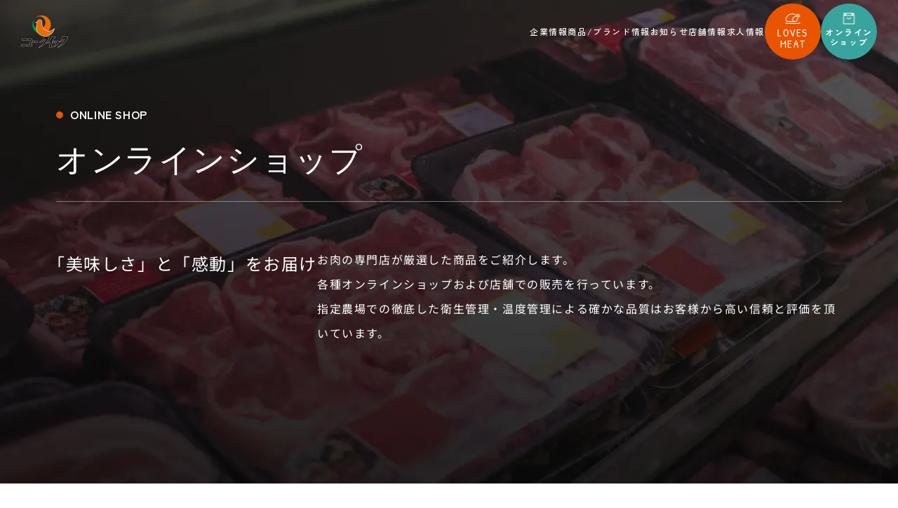

--- FILE ---
content_type: text/html; charset=UTF-8
request_url: https://www.new-quick.co.jp/online-shop
body_size: 50931
content:

<!DOCTYPE html>
<html lang="ja">
<head>
  <meta charset="UTF-8">
  <meta http-equiv="X-UA-Compatible" content="IE=edge">
  <meta name="viewport" content="width=device-width, initial-scale=1.0">
  <meta name="format-detection" content="telephone=no">
  <script data-cfasync="false" data-no-defer="1" data-no-minify="1" data-no-optimize="1">var ewww_webp_supported=!1;function check_webp_feature(A,e){var w;e=void 0!==e?e:function(){},ewww_webp_supported?e(ewww_webp_supported):((w=new Image).onload=function(){ewww_webp_supported=0<w.width&&0<w.height,e&&e(ewww_webp_supported)},w.onerror=function(){e&&e(!1)},w.src="data:image/webp;base64,"+{alpha:"UklGRkoAAABXRUJQVlA4WAoAAAAQAAAAAAAAAAAAQUxQSAwAAAARBxAR/Q9ERP8DAABWUDggGAAAABQBAJ0BKgEAAQAAAP4AAA3AAP7mtQAAAA=="}[A])}check_webp_feature("alpha");</script><script data-cfasync="false" data-no-defer="1" data-no-minify="1" data-no-optimize="1">var Arrive=function(c,w){"use strict";if(c.MutationObserver&&"undefined"!=typeof HTMLElement){var r,a=0,u=(r=HTMLElement.prototype.matches||HTMLElement.prototype.webkitMatchesSelector||HTMLElement.prototype.mozMatchesSelector||HTMLElement.prototype.msMatchesSelector,{matchesSelector:function(e,t){return e instanceof HTMLElement&&r.call(e,t)},addMethod:function(e,t,r){var a=e[t];e[t]=function(){return r.length==arguments.length?r.apply(this,arguments):"function"==typeof a?a.apply(this,arguments):void 0}},callCallbacks:function(e,t){t&&t.options.onceOnly&&1==t.firedElems.length&&(e=[e[0]]);for(var r,a=0;r=e[a];a++)r&&r.callback&&r.callback.call(r.elem,r.elem);t&&t.options.onceOnly&&1==t.firedElems.length&&t.me.unbindEventWithSelectorAndCallback.call(t.target,t.selector,t.callback)},checkChildNodesRecursively:function(e,t,r,a){for(var i,n=0;i=e[n];n++)r(i,t,a)&&a.push({callback:t.callback,elem:i}),0<i.childNodes.length&&u.checkChildNodesRecursively(i.childNodes,t,r,a)},mergeArrays:function(e,t){var r,a={};for(r in e)e.hasOwnProperty(r)&&(a[r]=e[r]);for(r in t)t.hasOwnProperty(r)&&(a[r]=t[r]);return a},toElementsArray:function(e){return e=void 0!==e&&("number"!=typeof e.length||e===c)?[e]:e}}),e=(l.prototype.addEvent=function(e,t,r,a){a={target:e,selector:t,options:r,callback:a,firedElems:[]};return this._beforeAdding&&this._beforeAdding(a),this._eventsBucket.push(a),a},l.prototype.removeEvent=function(e){for(var t,r=this._eventsBucket.length-1;t=this._eventsBucket[r];r--)e(t)&&(this._beforeRemoving&&this._beforeRemoving(t),(t=this._eventsBucket.splice(r,1))&&t.length&&(t[0].callback=null))},l.prototype.beforeAdding=function(e){this._beforeAdding=e},l.prototype.beforeRemoving=function(e){this._beforeRemoving=e},l),t=function(i,n){var o=new e,l=this,s={fireOnAttributesModification:!1};return o.beforeAdding(function(t){var e=t.target;e!==c.document&&e!==c||(e=document.getElementsByTagName("html")[0]);var r=new MutationObserver(function(e){n.call(this,e,t)}),a=i(t.options);r.observe(e,a),t.observer=r,t.me=l}),o.beforeRemoving(function(e){e.observer.disconnect()}),this.bindEvent=function(e,t,r){t=u.mergeArrays(s,t);for(var a=u.toElementsArray(this),i=0;i<a.length;i++)o.addEvent(a[i],e,t,r)},this.unbindEvent=function(){var r=u.toElementsArray(this);o.removeEvent(function(e){for(var t=0;t<r.length;t++)if(this===w||e.target===r[t])return!0;return!1})},this.unbindEventWithSelectorOrCallback=function(r){var a=u.toElementsArray(this),i=r,e="function"==typeof r?function(e){for(var t=0;t<a.length;t++)if((this===w||e.target===a[t])&&e.callback===i)return!0;return!1}:function(e){for(var t=0;t<a.length;t++)if((this===w||e.target===a[t])&&e.selector===r)return!0;return!1};o.removeEvent(e)},this.unbindEventWithSelectorAndCallback=function(r,a){var i=u.toElementsArray(this);o.removeEvent(function(e){for(var t=0;t<i.length;t++)if((this===w||e.target===i[t])&&e.selector===r&&e.callback===a)return!0;return!1})},this},i=new function(){var s={fireOnAttributesModification:!1,onceOnly:!1,existing:!1};function n(e,t,r){return!(!u.matchesSelector(e,t.selector)||(e._id===w&&(e._id=a++),-1!=t.firedElems.indexOf(e._id)))&&(t.firedElems.push(e._id),!0)}var c=(i=new t(function(e){var t={attributes:!1,childList:!0,subtree:!0};return e.fireOnAttributesModification&&(t.attributes=!0),t},function(e,i){e.forEach(function(e){var t=e.addedNodes,r=e.target,a=[];null!==t&&0<t.length?u.checkChildNodesRecursively(t,i,n,a):"attributes"===e.type&&n(r,i)&&a.push({callback:i.callback,elem:r}),u.callCallbacks(a,i)})})).bindEvent;return i.bindEvent=function(e,t,r){t=void 0===r?(r=t,s):u.mergeArrays(s,t);var a=u.toElementsArray(this);if(t.existing){for(var i=[],n=0;n<a.length;n++)for(var o=a[n].querySelectorAll(e),l=0;l<o.length;l++)i.push({callback:r,elem:o[l]});if(t.onceOnly&&i.length)return r.call(i[0].elem,i[0].elem);setTimeout(u.callCallbacks,1,i)}c.call(this,e,t,r)},i},o=new function(){var a={};function i(e,t){return u.matchesSelector(e,t.selector)}var n=(o=new t(function(){return{childList:!0,subtree:!0}},function(e,r){e.forEach(function(e){var t=e.removedNodes,e=[];null!==t&&0<t.length&&u.checkChildNodesRecursively(t,r,i,e),u.callCallbacks(e,r)})})).bindEvent;return o.bindEvent=function(e,t,r){t=void 0===r?(r=t,a):u.mergeArrays(a,t),n.call(this,e,t,r)},o};d(HTMLElement.prototype),d(NodeList.prototype),d(HTMLCollection.prototype),d(HTMLDocument.prototype),d(Window.prototype);var n={};return s(i,n,"unbindAllArrive"),s(o,n,"unbindAllLeave"),n}function l(){this._eventsBucket=[],this._beforeAdding=null,this._beforeRemoving=null}function s(e,t,r){u.addMethod(t,r,e.unbindEvent),u.addMethod(t,r,e.unbindEventWithSelectorOrCallback),u.addMethod(t,r,e.unbindEventWithSelectorAndCallback)}function d(e){e.arrive=i.bindEvent,s(i,e,"unbindArrive"),e.leave=o.bindEvent,s(o,e,"unbindLeave")}}(window,void 0),ewww_webp_supported=!1;function check_webp_feature(e,t){var r;ewww_webp_supported?t(ewww_webp_supported):((r=new Image).onload=function(){ewww_webp_supported=0<r.width&&0<r.height,t(ewww_webp_supported)},r.onerror=function(){t(!1)},r.src="data:image/webp;base64,"+{alpha:"UklGRkoAAABXRUJQVlA4WAoAAAAQAAAAAAAAAAAAQUxQSAwAAAARBxAR/Q9ERP8DAABWUDggGAAAABQBAJ0BKgEAAQAAAP4AAA3AAP7mtQAAAA==",animation:"UklGRlIAAABXRUJQVlA4WAoAAAASAAAAAAAAAAAAQU5JTQYAAAD/////AABBTk1GJgAAAAAAAAAAAAAAAAAAAGQAAABWUDhMDQAAAC8AAAAQBxAREYiI/gcA"}[e])}function ewwwLoadImages(e){if(e){for(var t=document.querySelectorAll(".batch-image img, .image-wrapper a, .ngg-pro-masonry-item a, .ngg-galleria-offscreen-seo-wrapper a"),r=0,a=t.length;r<a;r++)ewwwAttr(t[r],"data-src",t[r].getAttribute("data-webp")),ewwwAttr(t[r],"data-thumbnail",t[r].getAttribute("data-webp-thumbnail"));for(var i=document.querySelectorAll("div.woocommerce-product-gallery__image"),r=0,a=i.length;r<a;r++)ewwwAttr(i[r],"data-thumb",i[r].getAttribute("data-webp-thumb"))}for(var n=document.querySelectorAll("video"),r=0,a=n.length;r<a;r++)ewwwAttr(n[r],"poster",e?n[r].getAttribute("data-poster-webp"):n[r].getAttribute("data-poster-image"));for(var o,l=document.querySelectorAll("img.ewww_webp_lazy_load"),r=0,a=l.length;r<a;r++)e&&(ewwwAttr(l[r],"data-lazy-srcset",l[r].getAttribute("data-lazy-srcset-webp")),ewwwAttr(l[r],"data-srcset",l[r].getAttribute("data-srcset-webp")),ewwwAttr(l[r],"data-lazy-src",l[r].getAttribute("data-lazy-src-webp")),ewwwAttr(l[r],"data-src",l[r].getAttribute("data-src-webp")),ewwwAttr(l[r],"data-orig-file",l[r].getAttribute("data-webp-orig-file")),ewwwAttr(l[r],"data-medium-file",l[r].getAttribute("data-webp-medium-file")),ewwwAttr(l[r],"data-large-file",l[r].getAttribute("data-webp-large-file")),null!=(o=l[r].getAttribute("srcset"))&&!1!==o&&o.includes("R0lGOD")&&ewwwAttr(l[r],"src",l[r].getAttribute("data-lazy-src-webp"))),l[r].className=l[r].className.replace(/\bewww_webp_lazy_load\b/,"");for(var s=document.querySelectorAll(".ewww_webp"),r=0,a=s.length;r<a;r++)e?(ewwwAttr(s[r],"srcset",s[r].getAttribute("data-srcset-webp")),ewwwAttr(s[r],"src",s[r].getAttribute("data-src-webp")),ewwwAttr(s[r],"data-orig-file",s[r].getAttribute("data-webp-orig-file")),ewwwAttr(s[r],"data-medium-file",s[r].getAttribute("data-webp-medium-file")),ewwwAttr(s[r],"data-large-file",s[r].getAttribute("data-webp-large-file")),ewwwAttr(s[r],"data-large_image",s[r].getAttribute("data-webp-large_image")),ewwwAttr(s[r],"data-src",s[r].getAttribute("data-webp-src"))):(ewwwAttr(s[r],"srcset",s[r].getAttribute("data-srcset-img")),ewwwAttr(s[r],"src",s[r].getAttribute("data-src-img"))),s[r].className=s[r].className.replace(/\bewww_webp\b/,"ewww_webp_loaded");window.jQuery&&jQuery.fn.isotope&&jQuery.fn.imagesLoaded&&(jQuery(".fusion-posts-container-infinite").imagesLoaded(function(){jQuery(".fusion-posts-container-infinite").hasClass("isotope")&&jQuery(".fusion-posts-container-infinite").isotope()}),jQuery(".fusion-portfolio:not(.fusion-recent-works) .fusion-portfolio-wrapper").imagesLoaded(function(){jQuery(".fusion-portfolio:not(.fusion-recent-works) .fusion-portfolio-wrapper").isotope()}))}function ewwwWebPInit(e){ewwwLoadImages(e),ewwwNggLoadGalleries(e),document.arrive(".ewww_webp",function(){ewwwLoadImages(e)}),document.arrive(".ewww_webp_lazy_load",function(){ewwwLoadImages(e)}),document.arrive("videos",function(){ewwwLoadImages(e)}),"loading"==document.readyState?document.addEventListener("DOMContentLoaded",ewwwJSONParserInit):("undefined"!=typeof galleries&&ewwwNggParseGalleries(e),ewwwWooParseVariations(e))}function ewwwAttr(e,t,r){null!=r&&!1!==r&&e.setAttribute(t,r)}function ewwwJSONParserInit(){"undefined"!=typeof galleries&&check_webp_feature("alpha",ewwwNggParseGalleries),check_webp_feature("alpha",ewwwWooParseVariations)}function ewwwWooParseVariations(e){if(e)for(var t=document.querySelectorAll("form.variations_form"),r=0,a=t.length;r<a;r++){var i=t[r].getAttribute("data-product_variations"),n=!1;try{for(var o in i=JSON.parse(i))void 0!==i[o]&&void 0!==i[o].image&&(void 0!==i[o].image.src_webp&&(i[o].image.src=i[o].image.src_webp,n=!0),void 0!==i[o].image.srcset_webp&&(i[o].image.srcset=i[o].image.srcset_webp,n=!0),void 0!==i[o].image.full_src_webp&&(i[o].image.full_src=i[o].image.full_src_webp,n=!0),void 0!==i[o].image.gallery_thumbnail_src_webp&&(i[o].image.gallery_thumbnail_src=i[o].image.gallery_thumbnail_src_webp,n=!0),void 0!==i[o].image.thumb_src_webp&&(i[o].image.thumb_src=i[o].image.thumb_src_webp,n=!0));n&&ewwwAttr(t[r],"data-product_variations",JSON.stringify(i))}catch(e){}}}function ewwwNggParseGalleries(e){if(e)for(var t in galleries){var r=galleries[t];galleries[t].images_list=ewwwNggParseImageList(r.images_list)}}function ewwwNggLoadGalleries(e){e&&document.addEventListener("ngg.galleria.themeadded",function(e,t){window.ngg_galleria._create_backup=window.ngg_galleria.create,window.ngg_galleria.create=function(e,t){var r=$(e).data("id");return galleries["gallery_"+r].images_list=ewwwNggParseImageList(galleries["gallery_"+r].images_list),window.ngg_galleria._create_backup(e,t)}})}function ewwwNggParseImageList(e){for(var t in e){var r=e[t];if(void 0!==r["image-webp"]&&(e[t].image=r["image-webp"],delete e[t]["image-webp"]),void 0!==r["thumb-webp"]&&(e[t].thumb=r["thumb-webp"],delete e[t]["thumb-webp"]),void 0!==r.full_image_webp&&(e[t].full_image=r.full_image_webp,delete e[t].full_image_webp),void 0!==r.srcsets)for(var a in r.srcsets)nggSrcset=r.srcsets[a],void 0!==r.srcsets[a+"-webp"]&&(e[t].srcsets[a]=r.srcsets[a+"-webp"],delete e[t].srcsets[a+"-webp"]);if(void 0!==r.full_srcsets)for(var i in r.full_srcsets)nggFSrcset=r.full_srcsets[i],void 0!==r.full_srcsets[i+"-webp"]&&(e[t].full_srcsets[i]=r.full_srcsets[i+"-webp"],delete e[t].full_srcsets[i+"-webp"])}return e}check_webp_feature("alpha",ewwwWebPInit);</script><title>オンラインショップ | 株式会社ニュー・クイック</title>
	<style>img:is([sizes="auto" i], [sizes^="auto," i]) { contain-intrinsic-size: 3000px 1500px }</style>
	
		<!-- All in One SEO 4.8.8 - aioseo.com -->
	<meta name="description" content="お肉の専門店「ニュー・クイック」が取り扱うこだわりの商品やプライベートブランドをオンラインショップでもご購入頂けます。ニュー・クイック公式オンラインショップで贈答用（ギフト）や厳選した精肉・お惣菜・ハムなどを取り揃えています。" />
	<meta name="robots" content="max-image-preview:large" />
	<link rel="canonical" href="https://www.new-quick.co.jp/online-shop" />
	<meta name="generator" content="All in One SEO (AIOSEO) 4.8.8" />
		<meta property="og:locale" content="ja_JP" />
		<meta property="og:site_name" content="株式会社ニュー・クイック |" />
		<meta property="og:type" content="article" />
		<meta property="og:title" content="オンラインショップ | 株式会社ニュー・クイック" />
		<meta property="og:description" content="お肉の専門店「ニュー・クイック」が取り扱うこだわりの商品やプライベートブランドをオンラインショップでもご購入頂けます。ニュー・クイック公式オンラインショップや楽天市場、Amazonで贈答用（ギフト）や厳選した精肉・お惣菜・ハムなどを取り揃えています。" />
		<meta property="og:url" content="https://www.new-quick.co.jp/online-shop" />
		<meta property="og:image" content="https://www.new-quick.co.jp/wp-content/uploads/2026/01/image-1.jpg" />
		<meta property="og:image:secure_url" content="https://www.new-quick.co.jp/wp-content/uploads/2026/01/image-1.jpg" />
		<meta property="og:image:width" content="1000" />
		<meta property="og:image:height" content="665" />
		<meta property="article:published_time" content="2023-11-14T11:35:01+00:00" />
		<meta property="article:modified_time" content="2026-01-20T23:40:02+00:00" />
		<meta name="twitter:card" content="summary" />
		<meta name="twitter:title" content="オンラインショップ | 株式会社ニュー・クイック" />
		<meta name="twitter:description" content="お肉の専門店「ニュー・クイック」が取り扱うこだわりの商品やプライベートブランドをオンラインショップでもご購入頂けます。ニュー・クイック公式オンラインショップや楽天市場、Amazonで贈答用（ギフト）や厳選した精肉・お惣菜・ハムなどを取り揃えています。" />
		<meta name="twitter:image" content="https://www.new-quick.co.jp/wp-content/uploads/2026/01/image-1.jpg" />
		<script type="application/ld+json" class="aioseo-schema">
			{"@context":"https:\/\/schema.org","@graph":[{"@type":"BreadcrumbList","@id":"https:\/\/www.new-quick.co.jp\/online-shop#breadcrumblist","itemListElement":[{"@type":"ListItem","@id":"https:\/\/www.new-quick.co.jp#listItem","position":1,"name":"HOME","item":"https:\/\/www.new-quick.co.jp","nextItem":{"@type":"ListItem","@id":"https:\/\/www.new-quick.co.jp\/online-shop#listItem","name":"\u30aa\u30f3\u30e9\u30a4\u30f3\u30b7\u30e7\u30c3\u30d7"}},{"@type":"ListItem","@id":"https:\/\/www.new-quick.co.jp\/online-shop#listItem","position":2,"name":"\u30aa\u30f3\u30e9\u30a4\u30f3\u30b7\u30e7\u30c3\u30d7","previousItem":{"@type":"ListItem","@id":"https:\/\/www.new-quick.co.jp#listItem","name":"HOME"}}]},{"@type":"Organization","@id":"https:\/\/www.new-quick.co.jp\/#organization","name":"\u682a\u5f0f\u4f1a\u793e\u30cb\u30e5\u30fc\u30fb\u30af\u30a4\u30c3\u30af","url":"https:\/\/www.new-quick.co.jp\/","logo":{"@type":"ImageObject","url":"https:\/\/www.new-quick.co.jp\/wp-content\/uploads\/2023\/11\/img_logo.webp","@id":"https:\/\/www.new-quick.co.jp\/online-shop\/#organizationLogo","width":600,"height":315},"image":{"@id":"https:\/\/www.new-quick.co.jp\/online-shop\/#organizationLogo"}},{"@type":"WebPage","@id":"https:\/\/www.new-quick.co.jp\/online-shop#webpage","url":"https:\/\/www.new-quick.co.jp\/online-shop","name":"\u30aa\u30f3\u30e9\u30a4\u30f3\u30b7\u30e7\u30c3\u30d7 | \u682a\u5f0f\u4f1a\u793e\u30cb\u30e5\u30fc\u30fb\u30af\u30a4\u30c3\u30af","description":"\u304a\u8089\u306e\u5c02\u9580\u5e97\u300c\u30cb\u30e5\u30fc\u30fb\u30af\u30a4\u30c3\u30af\u300d\u304c\u53d6\u308a\u6271\u3046\u3053\u3060\u308f\u308a\u306e\u5546\u54c1\u3084\u30d7\u30e9\u30a4\u30d9\u30fc\u30c8\u30d6\u30e9\u30f3\u30c9\u3092\u30aa\u30f3\u30e9\u30a4\u30f3\u30b7\u30e7\u30c3\u30d7\u3067\u3082\u3054\u8cfc\u5165\u9802\u3051\u307e\u3059\u3002\u30cb\u30e5\u30fc\u30fb\u30af\u30a4\u30c3\u30af\u516c\u5f0f\u30aa\u30f3\u30e9\u30a4\u30f3\u30b7\u30e7\u30c3\u30d7\u3067\u8d08\u7b54\u7528\uff08\u30ae\u30d5\u30c8\uff09\u3084\u53b3\u9078\u3057\u305f\u7cbe\u8089\u30fb\u304a\u60e3\u83dc\u30fb\u30cf\u30e0\u306a\u3069\u3092\u53d6\u308a\u63c3\u3048\u3066\u3044\u307e\u3059\u3002","inLanguage":"ja","isPartOf":{"@id":"https:\/\/www.new-quick.co.jp\/#website"},"breadcrumb":{"@id":"https:\/\/www.new-quick.co.jp\/online-shop#breadcrumblist"},"datePublished":"2023-11-14T20:35:01+09:00","dateModified":"2026-01-21T08:40:02+09:00"},{"@type":"WebSite","@id":"https:\/\/www.new-quick.co.jp\/#website","url":"https:\/\/www.new-quick.co.jp\/","name":"\u30cb\u30e5\u30fc\u30fb\u30af\u30a4\u30c3\u30af","inLanguage":"ja","publisher":{"@id":"https:\/\/www.new-quick.co.jp\/#organization"}}]}
		</script>
		<!-- All in One SEO -->

<link rel="alternate" type="application/rss+xml" title="株式会社ニュー・クイック &raquo; フィード" href="https://www.new-quick.co.jp/feed" />
<link rel="alternate" type="application/rss+xml" title="株式会社ニュー・クイック &raquo; コメントフィード" href="https://www.new-quick.co.jp/comments/feed" />
<script>
window._wpemojiSettings = {"baseUrl":"https:\/\/s.w.org\/images\/core\/emoji\/16.0.1\/72x72\/","ext":".png","svgUrl":"https:\/\/s.w.org\/images\/core\/emoji\/16.0.1\/svg\/","svgExt":".svg","source":{"concatemoji":"https:\/\/www.new-quick.co.jp\/wp-includes\/js\/wp-emoji-release.min.js?ver=6.8.3"}};
/*! This file is auto-generated */
!function(s,n){var o,i,e;function c(e){try{var t={supportTests:e,timestamp:(new Date).valueOf()};sessionStorage.setItem(o,JSON.stringify(t))}catch(e){}}function p(e,t,n){e.clearRect(0,0,e.canvas.width,e.canvas.height),e.fillText(t,0,0);var t=new Uint32Array(e.getImageData(0,0,e.canvas.width,e.canvas.height).data),a=(e.clearRect(0,0,e.canvas.width,e.canvas.height),e.fillText(n,0,0),new Uint32Array(e.getImageData(0,0,e.canvas.width,e.canvas.height).data));return t.every(function(e,t){return e===a[t]})}function u(e,t){e.clearRect(0,0,e.canvas.width,e.canvas.height),e.fillText(t,0,0);for(var n=e.getImageData(16,16,1,1),a=0;a<n.data.length;a++)if(0!==n.data[a])return!1;return!0}function f(e,t,n,a){switch(t){case"flag":return n(e,"\ud83c\udff3\ufe0f\u200d\u26a7\ufe0f","\ud83c\udff3\ufe0f\u200b\u26a7\ufe0f")?!1:!n(e,"\ud83c\udde8\ud83c\uddf6","\ud83c\udde8\u200b\ud83c\uddf6")&&!n(e,"\ud83c\udff4\udb40\udc67\udb40\udc62\udb40\udc65\udb40\udc6e\udb40\udc67\udb40\udc7f","\ud83c\udff4\u200b\udb40\udc67\u200b\udb40\udc62\u200b\udb40\udc65\u200b\udb40\udc6e\u200b\udb40\udc67\u200b\udb40\udc7f");case"emoji":return!a(e,"\ud83e\udedf")}return!1}function g(e,t,n,a){var r="undefined"!=typeof WorkerGlobalScope&&self instanceof WorkerGlobalScope?new OffscreenCanvas(300,150):s.createElement("canvas"),o=r.getContext("2d",{willReadFrequently:!0}),i=(o.textBaseline="top",o.font="600 32px Arial",{});return e.forEach(function(e){i[e]=t(o,e,n,a)}),i}function t(e){var t=s.createElement("script");t.src=e,t.defer=!0,s.head.appendChild(t)}"undefined"!=typeof Promise&&(o="wpEmojiSettingsSupports",i=["flag","emoji"],n.supports={everything:!0,everythingExceptFlag:!0},e=new Promise(function(e){s.addEventListener("DOMContentLoaded",e,{once:!0})}),new Promise(function(t){var n=function(){try{var e=JSON.parse(sessionStorage.getItem(o));if("object"==typeof e&&"number"==typeof e.timestamp&&(new Date).valueOf()<e.timestamp+604800&&"object"==typeof e.supportTests)return e.supportTests}catch(e){}return null}();if(!n){if("undefined"!=typeof Worker&&"undefined"!=typeof OffscreenCanvas&&"undefined"!=typeof URL&&URL.createObjectURL&&"undefined"!=typeof Blob)try{var e="postMessage("+g.toString()+"("+[JSON.stringify(i),f.toString(),p.toString(),u.toString()].join(",")+"));",a=new Blob([e],{type:"text/javascript"}),r=new Worker(URL.createObjectURL(a),{name:"wpTestEmojiSupports"});return void(r.onmessage=function(e){c(n=e.data),r.terminate(),t(n)})}catch(e){}c(n=g(i,f,p,u))}t(n)}).then(function(e){for(var t in e)n.supports[t]=e[t],n.supports.everything=n.supports.everything&&n.supports[t],"flag"!==t&&(n.supports.everythingExceptFlag=n.supports.everythingExceptFlag&&n.supports[t]);n.supports.everythingExceptFlag=n.supports.everythingExceptFlag&&!n.supports.flag,n.DOMReady=!1,n.readyCallback=function(){n.DOMReady=!0}}).then(function(){return e}).then(function(){var e;n.supports.everything||(n.readyCallback(),(e=n.source||{}).concatemoji?t(e.concatemoji):e.wpemoji&&e.twemoji&&(t(e.twemoji),t(e.wpemoji)))}))}((window,document),window._wpemojiSettings);
</script>
<link rel='stylesheet' id='sbi_styles-css' href='https://www.new-quick.co.jp/wp-content/plugins/instagram-feed/css/sbi-styles.min.css?ver=6.9.1' media='all' />
<style id='wp-emoji-styles-inline-css'>

	img.wp-smiley, img.emoji {
		display: inline !important;
		border: none !important;
		box-shadow: none !important;
		height: 1em !important;
		width: 1em !important;
		margin: 0 0.07em !important;
		vertical-align: -0.1em !important;
		background: none !important;
		padding: 0 !important;
	}
</style>
<link rel='stylesheet' id='wp-block-library-css' href='https://www.new-quick.co.jp/wp-includes/css/dist/block-library/style.min.css?ver=6.8.3' media='all' />
<style id='classic-theme-styles-inline-css'>
/*! This file is auto-generated */
.wp-block-button__link{color:#fff;background-color:#32373c;border-radius:9999px;box-shadow:none;text-decoration:none;padding:calc(.667em + 2px) calc(1.333em + 2px);font-size:1.125em}.wp-block-file__button{background:#32373c;color:#fff;text-decoration:none}
</style>
<style id='global-styles-inline-css'>
:root{--wp--preset--aspect-ratio--square: 1;--wp--preset--aspect-ratio--4-3: 4/3;--wp--preset--aspect-ratio--3-4: 3/4;--wp--preset--aspect-ratio--3-2: 3/2;--wp--preset--aspect-ratio--2-3: 2/3;--wp--preset--aspect-ratio--16-9: 16/9;--wp--preset--aspect-ratio--9-16: 9/16;--wp--preset--color--black: #000000;--wp--preset--color--cyan-bluish-gray: #abb8c3;--wp--preset--color--white: #ffffff;--wp--preset--color--pale-pink: #f78da7;--wp--preset--color--vivid-red: #cf2e2e;--wp--preset--color--luminous-vivid-orange: #ff6900;--wp--preset--color--luminous-vivid-amber: #fcb900;--wp--preset--color--light-green-cyan: #7bdcb5;--wp--preset--color--vivid-green-cyan: #00d084;--wp--preset--color--pale-cyan-blue: #8ed1fc;--wp--preset--color--vivid-cyan-blue: #0693e3;--wp--preset--color--vivid-purple: #9b51e0;--wp--preset--gradient--vivid-cyan-blue-to-vivid-purple: linear-gradient(135deg,rgba(6,147,227,1) 0%,rgb(155,81,224) 100%);--wp--preset--gradient--light-green-cyan-to-vivid-green-cyan: linear-gradient(135deg,rgb(122,220,180) 0%,rgb(0,208,130) 100%);--wp--preset--gradient--luminous-vivid-amber-to-luminous-vivid-orange: linear-gradient(135deg,rgba(252,185,0,1) 0%,rgba(255,105,0,1) 100%);--wp--preset--gradient--luminous-vivid-orange-to-vivid-red: linear-gradient(135deg,rgba(255,105,0,1) 0%,rgb(207,46,46) 100%);--wp--preset--gradient--very-light-gray-to-cyan-bluish-gray: linear-gradient(135deg,rgb(238,238,238) 0%,rgb(169,184,195) 100%);--wp--preset--gradient--cool-to-warm-spectrum: linear-gradient(135deg,rgb(74,234,220) 0%,rgb(151,120,209) 20%,rgb(207,42,186) 40%,rgb(238,44,130) 60%,rgb(251,105,98) 80%,rgb(254,248,76) 100%);--wp--preset--gradient--blush-light-purple: linear-gradient(135deg,rgb(255,206,236) 0%,rgb(152,150,240) 100%);--wp--preset--gradient--blush-bordeaux: linear-gradient(135deg,rgb(254,205,165) 0%,rgb(254,45,45) 50%,rgb(107,0,62) 100%);--wp--preset--gradient--luminous-dusk: linear-gradient(135deg,rgb(255,203,112) 0%,rgb(199,81,192) 50%,rgb(65,88,208) 100%);--wp--preset--gradient--pale-ocean: linear-gradient(135deg,rgb(255,245,203) 0%,rgb(182,227,212) 50%,rgb(51,167,181) 100%);--wp--preset--gradient--electric-grass: linear-gradient(135deg,rgb(202,248,128) 0%,rgb(113,206,126) 100%);--wp--preset--gradient--midnight: linear-gradient(135deg,rgb(2,3,129) 0%,rgb(40,116,252) 100%);--wp--preset--font-size--small: 13px;--wp--preset--font-size--medium: 20px;--wp--preset--font-size--large: 36px;--wp--preset--font-size--x-large: 42px;--wp--preset--spacing--20: 0.44rem;--wp--preset--spacing--30: 0.67rem;--wp--preset--spacing--40: 1rem;--wp--preset--spacing--50: 1.5rem;--wp--preset--spacing--60: 2.25rem;--wp--preset--spacing--70: 3.38rem;--wp--preset--spacing--80: 5.06rem;--wp--preset--shadow--natural: 6px 6px 9px rgba(0, 0, 0, 0.2);--wp--preset--shadow--deep: 12px 12px 50px rgba(0, 0, 0, 0.4);--wp--preset--shadow--sharp: 6px 6px 0px rgba(0, 0, 0, 0.2);--wp--preset--shadow--outlined: 6px 6px 0px -3px rgba(255, 255, 255, 1), 6px 6px rgba(0, 0, 0, 1);--wp--preset--shadow--crisp: 6px 6px 0px rgba(0, 0, 0, 1);}:where(.is-layout-flex){gap: 0.5em;}:where(.is-layout-grid){gap: 0.5em;}body .is-layout-flex{display: flex;}.is-layout-flex{flex-wrap: wrap;align-items: center;}.is-layout-flex > :is(*, div){margin: 0;}body .is-layout-grid{display: grid;}.is-layout-grid > :is(*, div){margin: 0;}:where(.wp-block-columns.is-layout-flex){gap: 2em;}:where(.wp-block-columns.is-layout-grid){gap: 2em;}:where(.wp-block-post-template.is-layout-flex){gap: 1.25em;}:where(.wp-block-post-template.is-layout-grid){gap: 1.25em;}.has-black-color{color: var(--wp--preset--color--black) !important;}.has-cyan-bluish-gray-color{color: var(--wp--preset--color--cyan-bluish-gray) !important;}.has-white-color{color: var(--wp--preset--color--white) !important;}.has-pale-pink-color{color: var(--wp--preset--color--pale-pink) !important;}.has-vivid-red-color{color: var(--wp--preset--color--vivid-red) !important;}.has-luminous-vivid-orange-color{color: var(--wp--preset--color--luminous-vivid-orange) !important;}.has-luminous-vivid-amber-color{color: var(--wp--preset--color--luminous-vivid-amber) !important;}.has-light-green-cyan-color{color: var(--wp--preset--color--light-green-cyan) !important;}.has-vivid-green-cyan-color{color: var(--wp--preset--color--vivid-green-cyan) !important;}.has-pale-cyan-blue-color{color: var(--wp--preset--color--pale-cyan-blue) !important;}.has-vivid-cyan-blue-color{color: var(--wp--preset--color--vivid-cyan-blue) !important;}.has-vivid-purple-color{color: var(--wp--preset--color--vivid-purple) !important;}.has-black-background-color{background-color: var(--wp--preset--color--black) !important;}.has-cyan-bluish-gray-background-color{background-color: var(--wp--preset--color--cyan-bluish-gray) !important;}.has-white-background-color{background-color: var(--wp--preset--color--white) !important;}.has-pale-pink-background-color{background-color: var(--wp--preset--color--pale-pink) !important;}.has-vivid-red-background-color{background-color: var(--wp--preset--color--vivid-red) !important;}.has-luminous-vivid-orange-background-color{background-color: var(--wp--preset--color--luminous-vivid-orange) !important;}.has-luminous-vivid-amber-background-color{background-color: var(--wp--preset--color--luminous-vivid-amber) !important;}.has-light-green-cyan-background-color{background-color: var(--wp--preset--color--light-green-cyan) !important;}.has-vivid-green-cyan-background-color{background-color: var(--wp--preset--color--vivid-green-cyan) !important;}.has-pale-cyan-blue-background-color{background-color: var(--wp--preset--color--pale-cyan-blue) !important;}.has-vivid-cyan-blue-background-color{background-color: var(--wp--preset--color--vivid-cyan-blue) !important;}.has-vivid-purple-background-color{background-color: var(--wp--preset--color--vivid-purple) !important;}.has-black-border-color{border-color: var(--wp--preset--color--black) !important;}.has-cyan-bluish-gray-border-color{border-color: var(--wp--preset--color--cyan-bluish-gray) !important;}.has-white-border-color{border-color: var(--wp--preset--color--white) !important;}.has-pale-pink-border-color{border-color: var(--wp--preset--color--pale-pink) !important;}.has-vivid-red-border-color{border-color: var(--wp--preset--color--vivid-red) !important;}.has-luminous-vivid-orange-border-color{border-color: var(--wp--preset--color--luminous-vivid-orange) !important;}.has-luminous-vivid-amber-border-color{border-color: var(--wp--preset--color--luminous-vivid-amber) !important;}.has-light-green-cyan-border-color{border-color: var(--wp--preset--color--light-green-cyan) !important;}.has-vivid-green-cyan-border-color{border-color: var(--wp--preset--color--vivid-green-cyan) !important;}.has-pale-cyan-blue-border-color{border-color: var(--wp--preset--color--pale-cyan-blue) !important;}.has-vivid-cyan-blue-border-color{border-color: var(--wp--preset--color--vivid-cyan-blue) !important;}.has-vivid-purple-border-color{border-color: var(--wp--preset--color--vivid-purple) !important;}.has-vivid-cyan-blue-to-vivid-purple-gradient-background{background: var(--wp--preset--gradient--vivid-cyan-blue-to-vivid-purple) !important;}.has-light-green-cyan-to-vivid-green-cyan-gradient-background{background: var(--wp--preset--gradient--light-green-cyan-to-vivid-green-cyan) !important;}.has-luminous-vivid-amber-to-luminous-vivid-orange-gradient-background{background: var(--wp--preset--gradient--luminous-vivid-amber-to-luminous-vivid-orange) !important;}.has-luminous-vivid-orange-to-vivid-red-gradient-background{background: var(--wp--preset--gradient--luminous-vivid-orange-to-vivid-red) !important;}.has-very-light-gray-to-cyan-bluish-gray-gradient-background{background: var(--wp--preset--gradient--very-light-gray-to-cyan-bluish-gray) !important;}.has-cool-to-warm-spectrum-gradient-background{background: var(--wp--preset--gradient--cool-to-warm-spectrum) !important;}.has-blush-light-purple-gradient-background{background: var(--wp--preset--gradient--blush-light-purple) !important;}.has-blush-bordeaux-gradient-background{background: var(--wp--preset--gradient--blush-bordeaux) !important;}.has-luminous-dusk-gradient-background{background: var(--wp--preset--gradient--luminous-dusk) !important;}.has-pale-ocean-gradient-background{background: var(--wp--preset--gradient--pale-ocean) !important;}.has-electric-grass-gradient-background{background: var(--wp--preset--gradient--electric-grass) !important;}.has-midnight-gradient-background{background: var(--wp--preset--gradient--midnight) !important;}.has-small-font-size{font-size: var(--wp--preset--font-size--small) !important;}.has-medium-font-size{font-size: var(--wp--preset--font-size--medium) !important;}.has-large-font-size{font-size: var(--wp--preset--font-size--large) !important;}.has-x-large-font-size{font-size: var(--wp--preset--font-size--x-large) !important;}
:where(.wp-block-post-template.is-layout-flex){gap: 1.25em;}:where(.wp-block-post-template.is-layout-grid){gap: 1.25em;}
:where(.wp-block-columns.is-layout-flex){gap: 2em;}:where(.wp-block-columns.is-layout-grid){gap: 2em;}
:root :where(.wp-block-pullquote){font-size: 1.5em;line-height: 1.6;}
</style>
<link rel='stylesheet' id='contact-form-7-css' href='https://www.new-quick.co.jp/wp-content/plugins/contact-form-7/includes/css/styles.css?ver=5.8.7' media='all' />
<link rel='stylesheet' id='cf7msm_styles-css' href='https://www.new-quick.co.jp/wp-content/plugins/contact-form-7-multi-step-module/resources/cf7msm.css?ver=4.4.3' media='all' />
<link rel='stylesheet' id='swiper-style-css' href='https://www.new-quick.co.jp/wp-content/themes/newquick-theme/assets/css/swiper-bundle.min.css?ver=6.8.3' media='all' />
<link rel='stylesheet' id='style-css' href='https://www.new-quick.co.jp/wp-content/themes/newquick-theme/assets/css/style.css?ver=6.8.3' media='all' />
<link rel='stylesheet' id='custom-style-css' href='https://www.new-quick.co.jp/wp-content/themes/newquick-theme/assets/css/customize.css?ver=6.8.3' media='all' />
<script src="https://www.new-quick.co.jp/wp-includes/js/jquery/jquery.min.js?ver=3.7.1" id="jquery-core-js"></script>
<script src="https://www.new-quick.co.jp/wp-includes/js/jquery/jquery-migrate.min.js?ver=3.4.1" id="jquery-migrate-js"></script>
<link rel="https://api.w.org/" href="https://www.new-quick.co.jp/wp-json/" /><link rel="alternate" title="JSON" type="application/json" href="https://www.new-quick.co.jp/wp-json/wp/v2/pages/8" /><link rel="EditURI" type="application/rsd+xml" title="RSD" href="https://www.new-quick.co.jp/xmlrpc.php?rsd" />
<meta name="generator" content="WordPress 6.8.3" />
<link rel='shortlink' href='https://www.new-quick.co.jp/?p=8' />
<link rel="alternate" title="oEmbed (JSON)" type="application/json+oembed" href="https://www.new-quick.co.jp/wp-json/oembed/1.0/embed?url=https%3A%2F%2Fwww.new-quick.co.jp%2Fonline-shop" />
<link rel="alternate" title="oEmbed (XML)" type="text/xml+oembed" href="https://www.new-quick.co.jp/wp-json/oembed/1.0/embed?url=https%3A%2F%2Fwww.new-quick.co.jp%2Fonline-shop&#038;format=xml" />
<noscript><style>.lazyload[data-src]{display:none !important;}</style></noscript><style>.lazyload{background-image:none !important;}.lazyload:before{background-image:none !important;}</style><link rel="icon" href="https://www.new-quick.co.jp/wp-content/uploads/2023/11/cropped-favicon-32x32.png" sizes="32x32" />
<link rel="icon" href="https://www.new-quick.co.jp/wp-content/uploads/2023/11/cropped-favicon-192x192.png" sizes="192x192" />
<link rel="apple-touch-icon" href="https://www.new-quick.co.jp/wp-content/uploads/2023/11/cropped-favicon-180x180.png" />
<meta name="msapplication-TileImage" content="https://www.new-quick.co.jp/wp-content/uploads/2023/11/cropped-favicon-270x270.png" />
  <!-- Google Tag Manager -->
  <script>(function(w,d,s,l,i){w[l]=w[l]||[];w[l].push({'gtm.start':
  new Date().getTime(),event:'gtm.js'});var f=d.getElementsByTagName(s)[0],
  j=d.createElement(s),dl=l!='dataLayer'?'&l='+l:'';j.async=true;j.src=
  'https://www.googletagmanager.com/gtm.js?id='+i+dl;f.parentNode.insertBefore(j,f);
  })(window,document,'script','dataLayer','GTM-T34G65CB');</script>
  <!-- End Google Tag Manager -->
</head>
<body id="pageTop"

  class="wp-singular page-template-default page page-id-8 wp-theme-newquick-theme online">
<script data-cfasync="false" data-no-defer="1" data-no-minify="1" data-no-optimize="1">if(typeof ewww_webp_supported==="undefined"){var ewww_webp_supported=!1}if(ewww_webp_supported){document.body.classList.add("webp-support")}</script>
  <!-- Google Tag Manager (noscript) -->
  <noscript><iframe src="https://www.googletagmanager.com/ns.html?id=GTM-T34G65CB"
  height="0" width="0" style="display:none;visibility:hidden"></iframe></noscript>
  <!-- End Google Tag Manager (noscript) -->

  
  <!-- .header -->
  <header class="header">
    <div class="header__inner">
      <div class="header__logo">
        <a class="header__logo-link" href="https://www.new-quick.co.jp">
          <picture>
            <source  media="(max-width: 1280px)" type="image/webp" data-srcset="https://www.new-quick.co.jp/wp-content/themes/newquick-theme/assets/img/common/sp/img_header-logo.webp">
            <source  media="(min-width: 1280px)" type="image/webp" data-srcset="https://www.new-quick.co.jp/wp-content/themes/newquick-theme/assets/img/common/pc/img_header-logo.webp">
            <img src="[data-uri]" width="157" height="41" alt="ニュー・クイックロゴ" data-src="https://www.new-quick.co.jp/wp-content/themes/newquick-theme/assets/img/common/img_header-logo.webp" decoding="async" class="lazyload" data-eio-rwidth="157" data-eio-rheight="41">
          </picture><noscript><img src="https://www.new-quick.co.jp/wp-content/themes/newquick-theme/assets/img/common/img_header-logo.webp" width="157" height="41" alt="ニュー・クイックロゴ" data-eio="l"></noscript>
        </a>
      </div>
      <div class="header__nav-wrapper">
        <nav class="header__nav">
          <p class="header__list-title">MENU</p>
          
          <!-- ナビメニュー -->
          <ul id="header__list" class="header__list"><li id="menu-item-54" class="menu-item menu-item-type-post_type menu-item-object-page menu-item-54 header__item"><a href="https://www.new-quick.co.jp/company" class="header__link"><span class="header__link-underline">企業情報</span></a></li>
<li id="menu-item-55" class="menu-item menu-item-type-post_type menu-item-object-page menu-item-55 header__item"><a href="https://www.new-quick.co.jp/products" class="header__link"><span class="header__link-underline">商品/ブランド情報</span></a></li>
<li id="menu-item-56" class="menu-item menu-item-type-post_type menu-item-object-page menu-item-56 header__item"><a href="https://www.new-quick.co.jp/news" class="header__link"><span class="header__link-underline">お知らせ</span></a></li>
<li id="menu-item-57" class="menu-item menu-item-type-post_type menu-item-object-page menu-item-57 header__item"><a href="https://www.new-quick.co.jp/shop" class="header__link"><span class="header__link-underline">店舗情報</span></a></li>
<li id="menu-item-58" class="menu-item menu-item-type-post_type menu-item-object-page menu-item-58 header__item"><a href="https://www.new-quick.co.jp/recruit" class="header__link"><span class="header__link-underline">求人情報</span></a></li>
</ul>
          <p class="header__list-title">SNS</p>
          <ul class="header__sns">
            <li class="header__sns-item">
              <a href="https://www.instagram.com/new_quick0001/?hl=ja" class="header__sns-link">
                <img src="[data-uri]" alt="Instagram" width="40" height="40" data-src="https://www.new-quick.co.jp/wp-content/themes/newquick-theme/assets/img/common/icon_insta.webp" decoding="async" class="lazyload" data-eio-rwidth="80" data-eio-rheight="80"><noscript><img src="https://www.new-quick.co.jp/wp-content/themes/newquick-theme/assets/img/common/icon_insta.webp" alt="Instagram" width="40" height="40" data-eio="l"></noscript>
              </a>
            </li>
            <li class="header__sns-item">
              <a href="https://twitter.com/new_quick0001" class="header__sns-link">
                <img src="[data-uri]" alt="X" width="40" height="40" data-src="https://www.new-quick.co.jp/wp-content/themes/newquick-theme/assets/img/common/icon_x.webp" decoding="async" class="lazyload" data-eio-rwidth="80" data-eio-rheight="80"><noscript><img src="https://www.new-quick.co.jp/wp-content/themes/newquick-theme/assets/img/common/icon_x.webp" alt="X" width="40" height="40" data-eio="l"></noscript>
              </a>
            </li>
          </ul>
        </nav>
        <ul class="header__btns">
          <li class="header__btn">
            <a class="header__btn-link header__btn-link--orange" href="https://lmc.new-quick.co.jp/">
              <span class="header__btn-link-text">LOVES <br class="smallpc">MEAT<br><span>Community</span>
            </a>
          </li>
          <li class="header__btn">
            <a class="header__btn-link header__btn-link--green" href="https://www.new-quick.co.jp/online-shop">
              <span class="pc">オンライン</span><span>ショップ</span>
            </a>
          </li>
        </ul>
        <button class="header__menu js-trigger-btn" type="button">
          <div class="header__menu-trigger">
            <span></span>
            <p class="header__menu-text">MENU</p>
          </div>
        </button>
      </div>
    </div>
  </header>
  <!-- /.header -->
  <div class="online__mv">
  <div class="online__mv-inner js-scroll-first">
    <h1 class="mod-page-title"><span class="mod-page-title__decoration">online shop</span>オンラインショップ</h1>
    <div class="online__mv-lead">
      <p class="online__mv-lead-head">「美味しさ」と「感動」をお届け</p>
      <p class="online__mv-lead-text">
        お肉の専門店が厳選した商品をご紹介します。<br>
        各種オンラインショップおよび店舗での販売を行っています。<br>
        指定農場での徹底した衛生管理・温度管理による確かな品質はお客様から高い信頼と評価を頂いています。
      </p>
    </div>
  </div>
</div>

<div class="online__inner page__inner">
  
<div class="online__pickup js-scroll-up">
  <figure class="online__pickup-img">
<a href="https://shop.new-quick.co.jp/" target="_blank" rel="noopener">
    <img fetchpriority="high" decoding="async" src="[data-uri]" alt="" width="750" height="518" data-src-img="https://www.new-quick.co.jp/wp-content/uploads/2026/01/image-1.jpg" data-src-webp="https://www.new-quick.co.jp/wp-content/uploads/2026/01/image-1.jpg.webp" data-eio="j" class="ewww_webp"><noscript><img fetchpriority="high" decoding="async" src="https://www.new-quick.co.jp/wp-content/uploads/2026/01/image-1.jpg" alt="" width="750" height="518"></noscript></a>
  </figure>
    <p class="online__pickup-text">
  </p>
　<p><a href="https://my.ebook5.net/new-quick/gift/" target="_blank" rel="noopener">デジタルカタログはこちらから</a></p>
</div>
</div>
<section class="online__shop js-scroll-up">
  <h2 class="online__subtitle mod-subtitle-slash">オンラインショップ</h2>
  <ul class="online__shop-list">
    <li class="online__shop-item">
      <a class="mod-shop-link mod-shop-link--official" href="https://shop.new-quick.co.jp/">公式オンラインストアで購入</a>
      <h3 class="online__shop-item-title online__shop-item-title--official">公式オンラインストア</h3>
      <p class="online__shop-item-text">ギフトとして人気の銘柄牛や、オリジナルブランドのきわみ牛、ハレの日やイベントの焼肉セットなどに加え、日常使いの商品もご購入いただけます。</p>
    </li>

   

   
  </ul>
</section>

                            <div class="aioseo-breadcrumbs"><span class="aioseo-breadcrumb">
	<a href="https://www.new-quick.co.jp" title="HOME">HOME</a>
</span><span class="aioseo-breadcrumb-separator">&gt;</span><span class="aioseo-breadcrumb">
	オンラインショップ
</span></div></div>


    <!-- .footer -->
    <footer class="footer" id="js-footer">
      <div class="footer__inner">
        <div class="footer__logo">
          <img src="[data-uri]" alt="ニュー・クイックロゴ" width="68" height="68" data-src="https://www.new-quick.co.jp/wp-content/themes/newquick-theme/assets/img/common/img_footer-logo.webp" decoding="async" class="lazyload" data-eio-rwidth="136" data-eio-rheight="136"><noscript><img src="https://www.new-quick.co.jp/wp-content/themes/newquick-theme/assets/img/common/img_footer-logo.webp" alt="ニュー・クイックロゴ" width="68" height="68" data-eio="l"></noscript>
        </div>
        <div class="footer__content">
          <div class="footer__content-inner">
            <address class="footer__address grid-item01">
              <span class="footer__company-name">株式会社ニュー・クイック</span>
              &#12306;103-0002<br>
              東京都中央区日本橋馬喰町1丁目14番5号　日本橋Ｋビル9階
            </address>

            <!-- SNS -->
            <ul class="footer__sns grid-item02">
              <li class="footer__sns-item">
                <a class="footer__sns-link" href="https://www.instagram.com/new_quick0001/?hl=ja">
                  <img class="footer__sns-icon lazyload" src="[data-uri]" width="33" height="33" alt="インスタグラム" data-src="https://www.new-quick.co.jp/wp-content/themes/newquick-theme/assets/img/common/icon_insta.webp" decoding="async" data-eio-rwidth="80" data-eio-rheight="80"><noscript><img class="footer__sns-icon" src="https://www.new-quick.co.jp/wp-content/themes/newquick-theme/assets/img/common/icon_insta.webp" width="33" height="33" alt="インスタグラム" data-eio="l"></noscript>
                </a>
              </li>
              <li class="footer__sns-item">
                <a class="footer__sns-link" href="https://twitter.com/new_quick0001">
                  <img class="footer__sns-icon lazyload" src="[data-uri]" width="33" height="33" alt="エックス" data-src="https://www.new-quick.co.jp/wp-content/themes/newquick-theme/assets/img/common/icon_x.webp" decoding="async" data-eio-rwidth="80" data-eio-rheight="80"><noscript><img class="footer__sns-icon" src="https://www.new-quick.co.jp/wp-content/themes/newquick-theme/assets/img/common/icon_x.webp" width="33" height="33" alt="エックス" data-eio="l"></noscript>
                </a>
              </li>
            </ul>


            <!-- ナビメニュー -->
            <ul id="footer__list" class="footer__list grid-item03"><li id="menu-item-45" class="menu-item menu-item-type-post_type menu-item-object-page menu-item-45 footer__item　mod-text-link"><a href="https://www.new-quick.co.jp/company" class="mod-text-link"><span class="mod-text-link__underline">企業情報</span></a></li>
<li id="menu-item-46" class="menu-item menu-item-type-post_type menu-item-object-page menu-item-46 footer__item　mod-text-link"><a href="https://www.new-quick.co.jp/products" class="mod-text-link"><span class="mod-text-link__underline">商品/ブランド情報</span></a></li>
<li id="menu-item-47" class="menu-item menu-item-type-post_type menu-item-object-page menu-item-47 footer__item　mod-text-link"><a href="https://www.new-quick.co.jp/business_information" class="mod-text-link"><span class="mod-text-link__underline">事業説明</span></a></li>
<li id="menu-item-48" class="menu-item menu-item-type-post_type menu-item-object-page menu-item-48 footer__item　mod-text-link"><a href="https://www.new-quick.co.jp/shop" class="mod-text-link"><span class="mod-text-link__underline">店舗情報</span></a></li>
<li id="menu-item-49" class="menu-item menu-item-type-post_type menu-item-object-page menu-item-49 footer__item　mod-text-link"><a href="https://www.new-quick.co.jp/recruit" class="mod-text-link"><span class="mod-text-link__underline">求人情報</span></a></li>
<li id="menu-item-50" class="menu-item menu-item-type-post_type menu-item-object-page menu-item-50 footer__item　mod-text-link"><a href="https://www.new-quick.co.jp/news" class="mod-text-link"><span class="mod-text-link__underline">お知らせ</span></a></li>
<li id="menu-item-503" class="menu-item menu-item-type-post_type menu-item-object-page menu-item-503 footer__item　mod-text-link"><a href="https://www.new-quick.co.jp/terms" class="mod-text-link"><span class="mod-text-link__underline">利用規約</span></a></li>
<li id="menu-item-504" class="menu-item menu-item-type-post_type menu-item-object-page menu-item-504 footer__item　mod-text-link"><a href="https://www.new-quick.co.jp/privacypolicy" class="mod-text-link"><span class="mod-text-link__underline">プライバシーポリシー</span></a></li>
</ul>
            <div class="footer__contact grid-item04">
              <div class="footer__btn">
                <a class="footer__btn-link" href="https://www.new-quick.co.jp/contact">お問い合わせ</a>
              </div>
              <div class="footer__tel">
                <a class="footer__tel-link" href="tel:0120092941">TEL.0120-09-2941（お客様相談室）</a>
              </div>
              <p class="footer__note">※こちらはお客様専用窓口になりますので、<br class="sp">営業電話についてはお断りしております。<br>営業時間：月～金10:00～17:00<br>（祝日を除く）</p>
            </div>

          </div>
        </div>
        <small class="footer__copyright">株式会社　ニュー・クイック　<br class="sp">Copyright(C) New-Quick CO.LTD.All rights reserved.</small>
      </div>
      <div class="footer__backtop" id="js-backtop-btn">
        <a class="footer__backtop-link" href="#pageTop">TOP</a>
      </div>
    </footer>
    <!-- /.footer-->

    <script type="speculationrules">
{"prefetch":[{"source":"document","where":{"and":[{"href_matches":"\/*"},{"not":{"href_matches":["\/wp-*.php","\/wp-admin\/*","\/wp-content\/uploads\/*","\/wp-content\/*","\/wp-content\/plugins\/*","\/wp-content\/themes\/newquick-theme\/*","\/*\\?(.+)"]}},{"not":{"selector_matches":"a[rel~=\"nofollow\"]"}},{"not":{"selector_matches":".no-prefetch, .no-prefetch a"}}]},"eagerness":"conservative"}]}
</script>
<!-- Instagram Feed JS -->
<script type="text/javascript">
var sbiajaxurl = "https://www.new-quick.co.jp/wp-admin/admin-ajax.php";
</script>
<script id="eio-lazy-load-js-before">
var eio_lazy_vars = {"exactdn_domain":"","skip_autoscale":0,"threshold":0,"use_dpr":1};
</script>
<script src="https://www.new-quick.co.jp/wp-content/plugins/ewww-image-optimizer/includes/lazysizes.min.js?ver=821" id="eio-lazy-load-js" async data-wp-strategy="async"></script>
<script src="https://www.new-quick.co.jp/wp-content/plugins/contact-form-7/includes/swv/js/index.js?ver=5.8.7" id="swv-js"></script>
<script id="contact-form-7-js-extra">
var wpcf7 = {"api":{"root":"https:\/\/www.new-quick.co.jp\/wp-json\/","namespace":"contact-form-7\/v1"}};
</script>
<script src="https://www.new-quick.co.jp/wp-content/plugins/contact-form-7/includes/js/index.js?ver=5.8.7" id="contact-form-7-js"></script>
<script id="cf7msm-js-extra">
var cf7msm_posted_data = [];
</script>
<script src="https://www.new-quick.co.jp/wp-content/plugins/contact-form-7-multi-step-module/resources/cf7msm.min.js?ver=4.4.3" id="cf7msm-js"></script>
<script src="https://www.new-quick.co.jp/wp-content/themes/newquick-theme/assets/js/jquery-3.7.1.min.js?ver=1.0" id="jquery-script-js"></script>
<script src="https://www.new-quick.co.jp/wp-content/themes/newquick-theme/assets/js/swiper-bundle.min.js?ver=1.0" id="swiper-script-js"></script>
<script src="https://www.new-quick.co.jp/wp-content/themes/newquick-theme/assets/js/common.js?ver=1.0" id="script-js"></script>
  </body>
</html>

--- FILE ---
content_type: text/css
request_url: https://www.new-quick.co.jp/wp-content/themes/newquick-theme/assets/css/style.css?ver=6.8.3
body_size: 171180
content:
html,body,div,span,applet,object,iframe,h1,h2,h3,h4,h5,h6,p,blockquote,pre,a,abbr,acronym,address,big,cite,code,del,dfn,em,img,ins,kbd,q,s,samp,small,strike,strong,sub,sup,tt,var,b,u,i,center,dl,dt,dd,ol,ul,li,fieldset,form,label,legend,table,caption,tbody,tfoot,thead,tr,th,td,article,aside,canvas,details,embed,figure,figcaption,footer,header,hgroup,menu,nav,output,ruby,section,summary,time,mark,audio,video{margin:0;padding:0;border:0;vertical-align:baseline}article,aside,details,figcaption,figure,footer,header,hgroup,menu,nav,section{display:block}ol,ul{list-style:none}blockquote,q{quotes:none}blockquote:before,blockquote:after{content:'';content:none}q:before,q:after{content:'';content:none}table{border-collapse:collapse;border-spacing:0}table th,table td{vertical-align:top}input,button,select,textarea{-webkit-appearance:none;-moz-appearance:none;appearance:none;background:transparent;border:none;border-radius:0;font:inherit;outline:none}textarea{resize:vertical}input[type='checkbox'],input[type='radio']{display:none}input[type='submit'],input[type='button'],label,button,select{cursor:pointer}select::-ms-expand{display:none}@font-face{font-display:swap;font-family:'Noto Sans JP';font-style:normal;font-weight:400;src:url("/wp-content/themes/newquick-theme/assets/fonts/noto-sans-jp-v52-japanese-regular.woff2") format("woff2")}@font-face{font-display:swap;font-family:'Noto Sans JP';font-style:normal;font-weight:500;src:url("/wp-content/themes/newquick-theme/assets/fonts/noto-sans-jp-v52-japanese-500.woff2") format("woff2")}@font-face{font-display:swap;font-family:'Noto Sans JP';font-style:normal;font-weight:600;src:url("/wp-content/themes/newquick-theme/assets/fonts/noto-sans-jp-v52-japanese-600.woff2") format("woff2")}@font-face{font-display:swap;font-family:'Noto Sans JP';font-style:normal;font-weight:700;src:url("/wp-content/themes/newquick-theme/assets/fonts/noto-sans-jp-v52-japanese-700.woff2") format("woff2")}@font-face{font-display:swap;font-family:'Zen Kaku Gothic New';font-style:normal;font-weight:400;src:url("/wp-content/themes/newquick-theme/assets/fonts/zen-kaku-gothic-new-v15-japanese-regular.woff2") format("woff2")}@font-face{font-display:swap;font-family:'Zen Kaku Gothic New';font-style:normal;font-weight:500;src:url("/wp-content/themes/newquick-theme/assets/fonts/zen-kaku-gothic-new-v15-japanese-500.woff2") format("woff2")}@font-face{font-display:swap;font-family:'Zen Kaku Gothic New';font-style:normal;font-weight:700;src:url("/wp-content/themes/newquick-theme/assets/fonts/zen-kaku-gothic-new-v15-japanese-700.woff2") format("woff2")}@font-face{font-display:swap;font-family:'Zen Kaku Gothic New';font-style:normal;font-weight:900;src:url("/wp-content/themes/newquick-theme/assets/fonts/zen-kaku-gothic-new-v15-japanese-900.woff2") format("woff2")}@font-face{font-display:swap;font-family:'Zen Old Mincho';font-style:normal;font-weight:400;src:url("/wp-content/themes/newquick-theme/assets/fonts/zen-old-mincho-v11-latin-regular.woff2") format("woff2")}@font-face{font-display:swap;font-family:'Zen Old Mincho';font-style:normal;font-weight:500;src:url("/wp-content/themes/newquick-theme/assets/fonts/zen-old-mincho-v11-latin-500.woff2") format("woff2")}@font-face{font-display:swap;font-family:'Zen Old Mincho';font-style:normal;font-weight:600;src:url("/wp-content/themes/newquick-theme/assets/fonts/zen-old-mincho-v11-japanese-600.woff2") format("woff2")}@font-face{font-display:swap;font-family:'Zen Antique';font-style:normal;font-weight:400;src:url("/wp-content/themes/newquick-theme/assets/fonts/zen-antique-v12-japanese-regular.woff2") format("woff2")}@font-face{font-display:swap;font-family:'Patrick Hand';font-style:normal;font-weight:400;src:url("/wp-content/themes/newquick-theme/assets/fonts/patrick-hand-v23-latin-regular.woff2") format("woff2")}@font-face{font-display:swap;font-family:'Inter';font-style:normal;font-weight:300;src:url("/wp-content/themes/newquick-theme/assets/fonts/inter-v13-latin-300.woff2") format("woff2")}@font-face{font-display:swap;font-family:'Inter';font-style:normal;font-weight:600;src:url("/wp-content/themes/newquick-theme/assets/fonts/inter-v13-latin-600.woff2") format("woff2")}html{color:#333}@media screen and (min-width: 769px){html a[href^="tel:"]{pointer-events:none}}body{font-family:'Noto Sans JP', sans-serif;font-weight:400;letter-spacing:0.1em;line-height:1.9}img{font-size:0;vertical-align:bottom;width:100%;height:auto}a{outline:none;text-decoration:none;color:inherit}.pc{display:block !important}@media screen and (max-width: 768px){.pc{display:none !important}}@media screen and (min-width: 769px){.pc--inline{display:inline !important}}@media screen and (min-width: 769px){.pc--flex{display:flex !important}}.sp{display:block !important}@media screen and (min-width: 769px){.sp{display:none !important}}@media screen and (max-width: 768px){.sp--inline{display:inline !important}}@media screen and (max-width: 768px){.sp--flex{display:flex !important}}@media screen and (min-width: 769px){.smallpc{display:none !important}}@media screen and (max-width: 1280px){.smallpc{display:block !important}}@media screen and (max-width: 768px){.smallpc{display:block !important}}.header{font-family:'Zen Kaku Gothic New', sans-serif;position:relative;z-index:99}@media screen and (min-width: 769px){.header{height:90px}}@media screen and (max-width: 768px){.header{height:70px}}.header__inner{display:flex;align-items:center;justify-content:space-between}@media screen and (min-width: 769px){.header__inner{height:90px;width:calc(100% - 60px);margin:0 auto}}@media screen and (max-width: 768px){.header__inner{height:70px;padding:0 10px 0 20px}}@media screen and (min-width: 769px){.header__logo{width:157px;transition:all 0.3s}.header__logo:hover{opacity:0.7}}@media screen and (max-width: 1280px){.header__logo{width:67px}}.header__logo-link{display:block}.header__logo-link picture{display:block}.header__nav-wrapper{display:flex;align-items:center;gap:40px}@media screen and (max-width: 1280px){.header__nav-wrapper{gap:20px}}@media screen and (max-width: 768px){.header__nav-wrapper{height:40px;align-items:center;gap:10px}}@media screen and (max-width: 768px){.header__nav{position:fixed;top:70px;width:100%;left:0;transform:translateX(100%);transition:all 0.3s;flex-direction:column;z-index:99999;background-color:#1C1A1A;padding:40px 0 0 30px;height:100vh}}@media screen and (max-width: 768px){.header__nav.is-active{transform:translateX(0);width:100%}}@media screen and (min-width: 769px){.header__list-title{display:none}}@media screen and (max-width: 768px){.header__list-title{font-size:12px;font-size:.75rem;color:#fff;opacity:0.3}.header__list-title:not(:first-child){margin-top:65px}}.header__list{display:flex}@media screen and (min-width: 769px){.header__list{gap:40px}}@media screen and (max-width: 1280px){.header__list{gap:20px}}@media screen and (max-width: 768px){.header__list{flex-direction:column;gap:40px;margin-top:40px}}.header__item{font-weight:500}@media screen and (min-width: 769px){.header__item{font-size:14px;font-size:.875rem}}@media screen and (max-width: 1280px){.header__item{font-size:12px;font-size:.75rem}}@media screen and (min-width: 769px){.header__link{transition:all 0.2s}.header__link:hover{color:#E95400}.header__link-underline{position:relative}.header__link-underline::after{content:'';position:absolute;left:0;bottom:-8px;width:0%;height:2px;background:#E95400;z-index:-1;transition:all 0.3s}.header__link-underline:hover::after{width:100%}.header__link.is-active{color:#E95400}.header__link.is-active .header__link-underline::after{width:100%}}@media screen and (max-width: 768px){.header__link{color:#fff;font-size:14px;font-size:.875rem}}@media screen and (min-width: 769px){.header__sns{display:none}}@media screen and (max-width: 768px){.header__sns{display:flex;gap:12px;margin-top:25px}}@media screen and (max-width: 768px){.header__sns-item{width:40px;height:40px}}.header__btns{display:flex}@media screen and (min-width: 769px){.header__btns{gap:10px}}@media screen and (max-width: 1280px){.header__btns{gap:5px}}@media screen and (max-width: 768px){.header__btns{gap:10px;align-items:center}}.header__btn-link{display:block;color:#fff;position:relative;line-height:1.1}@media screen and (min-width: 769px){.header__btn-link{display:flex;align-items:center;justify-content:center;padding:0 20px 0 50px;border-radius:100px;height:54px;transition:all 0.3}.header__btn-link:hover{opacity:0.7}}@media screen and (max-width: 1280px){.header__btn-link{border-radius:50%;height:80px;width:80px;text-align:center;box-sizing:border-box;flex-direction:column}}@media screen and (max-width: 768px){.header__btn-link{color:#333;height:28px;width:fit-content;display:flex;align-items:center;justify-content:center}}.header__btn-link::before{content:'';position:absolute;z-index:2}@media screen and (min-width: 769px){.header__btn-link::before{width:23px;height:23px;top:50%;left:15px;transform:translateY(-50%)}}@media screen and (max-width: 1280px){.header__btn-link::before{top:10px;left:50%;transform:translateX(-50%)}}@media screen and (max-width: 768px){.header__btn-link::before{width:17px;height:17px;top:50%;left:5px;transform:translateY(-50%)}}@media screen and (max-width: 768px){.header__btn-link::after{content:'';position:absolute;top:50%;left:0;transform:translateY(-50%);width:27px;height:27px;border-radius:50%;z-index:1}}.header__btn-link--orange{font-family:'Patrick Hand', cursive;background-color:#E95400;word-break:break-all;font-size:18px;font-size:1.125rem}.header__btn-link--orange::before{background:url("/wp-content/themes/newquick-theme/assets/img/common/icon_header-link01.webp") no-repeat center center/contain}@media screen and (max-width: 1280px){.header__btn-link--orange{font-size:15px;font-size:.9375rem;padding:15px 0 0}}@media screen and (max-width: 768px){.header__btn-link--orange{font-size:12px;font-size:.75rem;padding:0 0 0 35px;background-color:transparent;text-align:left}.header__btn-link--orange::after{background:#E95400}}.header__btn-link--green{font-weight:700;background-color:#39A49D}@media screen and (min-width: 769px){.header__btn-link--green{font-size:14px;font-size:.875rem;line-height:1.5}}@media screen and (max-width: 1280px){.header__btn-link--green{font-size:12px;font-size:.75rem;padding:15px 0 0;line-height:1.2}}@media screen and (max-width: 768px){.header__btn-link--green{font-size:10px;font-size:.625rem;padding:0 0 0 35px;background-color:transparent}.header__btn-link--green::after{background:#39A49D}}.header__btn-link--green::before{background:url("/wp-content/themes/newquick-theme/assets/img/common/icon_header-link02.webp") no-repeat center center/contain}@media screen and (max-width: 1280px){.header__btn-link-text{padding-top:5px}}@media screen and (max-width: 768px){.header__btn-link-text{padding-top:0}}@media screen and (max-width: 1280px){.header__btn-link-text span{display:none}}.header__menu{padding:0}@media screen and (min-width: 769px){.header__menu{display:none}}@media screen and (max-width: 768px){.header__menu{display:block;height:50px;width:50px;padding-top:18px}}.header__menu-trigger{max-width:18px;margin:0 auto 8px}.header__menu-trigger span{display:block;width:18px;height:2px;background-color:#333;position:relative;transition:all 0.3s}.header__menu-trigger span::before,.header__menu-trigger span::after{content:'';position:absolute;width:18px;height:2px;background:#333;transition:all 0.3s;left:50%;transform:translateX(-50%)}.header__menu-trigger span::before{top:-5px}.header__menu-trigger span::after{top:5px}.header__menu-trigger.is-active span{background:transparent}.header__menu-trigger.is-active span::before{top:0;left:0;transform:rotate(45deg)}.header__menu-trigger.is-active span::after{top:0;left:0;transform:rotate(-45deg)}.header__menu-trigger.is-active .header__menu-text::after{content:'CLOSE'}.header__menu-text{position:relative;font-size:0;height:24px}.header__menu-text::after{content:'MENU';position:absolute;bottom:0;left:50%;transform:translateX(-50%);font-size:10px;font-size:.625rem;font-weight:500;transition:all 0.3s;color:#333}.footer{position:relative;background-color:#1C1A1A;color:#fff;padding:60px 0 30px}.footer__inner{width:calc(100% - 60px);max-width:1120px;margin:0 auto}.footer__logo{width:68px;margin-bottom:10px}.footer__content-inner{display:grid;width:100%}@media screen and (min-width: 769px){.footer__content-inner{max-width:1120px;margin:0 auto 60px;gap:0 7%;grid-template-columns:33% 29% 24%;grid-template-rows:57% 43%;grid-template-areas:"address   link   contact" "sns       link   contact"}}@media screen and (max-width: 768px){.footer__content-inner{margin:0 auto 25px;gap:40px 0;grid-template-areas:"address" "link" "contact" "sns"}}.footer .grid-item01{grid-area:address}.footer .grid-item02{grid-area:sns}.footer .grid-item03{grid-area:link}.footer .grid-item04{grid-area:contact}.footer__address{font-style:normal;font-size:12px;font-size:.75rem}.footer__company-name{display:block;font-weight:700;font-size:18px;font-size:1.125rem;margin-bottom:10px}.footer__sns{display:flex;align-items:flex-end;gap:12px}.footer__sns-item{width:40px}@media screen and (min-width: 769px){.footer__sns-item{transition:all 0.3s}.footer__sns-item:hover{opacity:0.7}}.footer__list{display:flex;flex-wrap:wrap;gap:30px}@media screen and (max-width: 768px){.footer__list{max-width:315px}}.footer__btn-link{font-weight:500;position:relative;display:flex;align-items:center;justify-content:center;gap:15px;background-color:#E95400;padding-right:10px;margin-bottom:18px;box-sizing:border-box;border-radius:120px;transition:all 0.3s}.footer__btn-link::before{content:'';width:18px;height:18px;background:url("/wp-content/themes/newquick-theme/assets/img/common/icon_mail.webp") no-repeat center center/contain}@media screen and (min-width: 769px){.footer__btn-link{width:180px;height:45px;font-size:14px;font-size:.875rem}.footer__btn-link:hover{opacity:0.7}}@media screen and (max-width: 768px){.footer__btn-link{width:170px;height:40px;font-size:12px;font-size:.75rem;margin-top:35px}}.footer__tel-link{display:block;margin-bottom:5px}@media screen and (min-width: 769px){.footer__tel-link{font-size:14px;font-size:.875rem}}@media screen and (max-width: 768px){.footer__tel-link{font-size:12px;font-size:.75rem}}..footer__note{opacity:1;color:#fff;font-weight:700}@media screen and (min-width: 769px){.footer__note{font-size:12px;font-size:.75rem}}@media screen and (max-width: 768px){.footer__note{font-size:10px;font-size:.625rem}}.footer__copyright{display:block;opacity:0.4;font-size:10px;font-size:.625rem}.footer__backtop{position:fixed;color:#333;opacity:0;z-index:-1;transition:all 0.5s;bottom:60px}@media screen and (min-width: 769px){.footer__backtop{right:50px}}@media screen and (max-width: 768px){.footer__backtop{right:20px}}.footer__backtop.is-active{z-index:1;opacity:1}.footer__backtop.is-stop{position:absolute;top:-175px}.footer__backtop-link{position:relative;font-size:14px;font-size:.875rem;height:115px;display:flex;align-items:flex-end}.footer__backtop-link::before{content:'';position:absolute;bottom:30px;left:50%;transform:translateX(-50%);width:1px;height:80px;background-color:#333;transition:all 0.3s}.footer__backtop-link::after{content:'';position:absolute;bottom:105px;left:50%;width:4px;height:4px;border-top:#333 solid 1px;border-right:#333 solid 1px;transform:translateX(-50%) rotate(-45deg);transition:all 0.3s}@media screen and (min-width: 769px){.footer__backtop-link:hover::before{bottom:35px}.footer__backtop-link:hover::after{bottom:110px}}.footer .mod-text-link::before{background-color:#fff}.footer .mod-text-link::after{border-top:#fff solid 1px;border-right:#fff solid 1px}.footer .mod-text-link__underline::after{background:#fff}html.is-active{position:fixed;width:100%}.page{position:relative}@media screen and (min-width: 769px){.page{background:url("/wp-content/themes/newquick-theme/assets/img/common/pc/img_bg.webp") no-repeat center top/100% auto}}@media screen and (max-width: 768px){.page{background:url("/wp-content/themes/newquick-theme/assets/img/common/sp/img_bg.webp") no-repeat center top/100% auto}}@media screen and (min-width: 769px){.page__inner{width:calc(100% - 60px);max-width:1120px;margin:0 auto;padding:65px 0 30px}}@media screen and (max-width: 768px){.page__inner{width:calc(100% - 40px);margin:0 auto;padding:60px 0 20px}}.js-scroll-first{transition:0.8s ease-in-out;transform:translateY(-50px);opacity:0}.js-scroll-first.is-on{transform:translateY(0);opacity:1}.js-scroll-up{transition:1.2s ease-in-out;transform:translateY(-50px);opacity:0}.js-scroll-up.is-on{transform:translateY(0);opacity:1}.js-scroll-down{transition:1.2s ease;transform:translateY(-70px)}.js-scroll-down.is-on{transform:translateY(0)}.aioseo-breadcrumbs{display:flex;align-items:center;gap:10px}@media screen and (min-width: 769px){.aioseo-breadcrumbs{margin-top:200px}}@media screen and (max-width: 768px){.aioseo-breadcrumbs{margin-top:100px}}.aioseo-breadcrumbs .aioseo-breadcrumb{font-weight:500}@media screen and (min-width: 769px){.aioseo-breadcrumbs .aioseo-breadcrumb{font-size:14px;font-size:.875rem}}@media screen and (max-width: 768px){.aioseo-breadcrumbs .aioseo-breadcrumb{font-size:12px;font-size:.75rem}}.aioseo-breadcrumbs .aioseo-breadcrumb a{color:#C5C3C3}@media screen and (min-width: 769px){.nav-links{margin-top:70px}}@media screen and (max-width: 768px){.nav-links{margin-top:50px}}.nav-links ul{display:flex;justify-content:center;align-items:center}@media screen and (min-width: 769px){.nav-links ul{gap:10px}}.nav-links ul .page-numbers{display:flex;align-items:center;justify-content:center;border-radius:50%;transition:all 0.3s}@media screen and (min-width: 769px){.nav-links ul .page-numbers{width:50px;height:50px}.nav-links ul .page-numbers:hover{background-color:#F7F8F9}}@media screen and (max-width: 768px){.nav-links ul .page-numbers{width:46px;height:46px}}.nav-links ul .page-numbers.current{background-color:#F7F8F9}.nav-links ul .page-numbers.prev,.nav-links ul .page-numbers.next{position:relative;display:flex;align-items:center;justify-content:center;transition:all 0.3s}@media screen and (min-width: 769px){.nav-links ul .page-numbers.prev,.nav-links ul .page-numbers.next{width:50px;height:50px}}@media screen and (max-width: 768px){.nav-links ul .page-numbers.prev,.nav-links ul .page-numbers.next{width:46px;height:46px}}.nav-links ul .page-numbers.prev::before,.nav-links ul .page-numbers.next::before{content:'';position:absolute;width:19px;height:1px;background-color:#333;top:50%;left:50%;transform:translate(-50%, -50%);transition:all 0.3s}.nav-links ul .page-numbers.prev::after,.nav-links ul .page-numbers.next::after{content:'';position:absolute;top:50%;width:4px;height:4px;transition:all 0.3s}.nav-links ul .page-numbers.prev::after{left:15px;transform:translateY(-50%) rotate(-45deg);border-top:#333 1px solid;border-left:#333 1px solid}@media screen and (min-width: 769px){.nav-links ul .page-numbers.prev{margin-right:20px}.nav-links ul .page-numbers.prev:hover{background-color:#E95400}.nav-links ul .page-numbers.prev:hover::before{background-color:#fff;margin-left:-5px}.nav-links ul .page-numbers.prev:hover::after{border-top:#fff 1px solid;border-left:#fff 1px solid;left:10px}}.nav-links ul .page-numbers.next::after{right:15px;transform:translateY(-50%) rotate(45deg);border-top:#333 1px solid;border-right:#333 1px solid}@media screen and (min-width: 769px){.nav-links ul .page-numbers.next{margin-left:20px}.nav-links ul .page-numbers.next:hover{background-color:#E95400}.nav-links ul .page-numbers.next:hover::before{background-color:#fff;margin-left:5px}.nav-links ul .page-numbers.next:hover::after{border-top:#fff 1px solid;border-right:#fff 1px solid;right:10px}}.mod-page-title{font-family:'Zen Old Mincho', serif;font-weight:500;line-height:1}@media screen and (min-width: 769px){.mod-page-title{font-size:46px;font-size:2.875rem}}@media screen and (max-width: 768px){.mod-page-title{font-size:28px;font-size:1.75rem}}.mod-page-title__decoration{display:block;position:relative;line-height:1;text-transform:uppercase;font-family:'Zen Kaku Gothic New', sans-serif;letter-spacing:0.04em}@media screen and (min-width: 769px){.mod-page-title__decoration{font-size:16px;font-size:1rem;margin-bottom:30px;padding-left:20px;font-weight:700}}@media screen and (max-width: 768px){.mod-page-title__decoration{font-size:14px;font-size:.875rem;margin-bottom:25px;padding-left:16px;font-weight:500}}.mod-page-title__decoration::before{content:'';position:absolute;top:50%;transform:translateY(-50%);left:0;border-radius:50%;margin-top:1px;background-color:#E95400}@media screen and (min-width: 769px){.mod-page-title__decoration::before{width:10px;height:10px}}@media screen and (max-width: 768px){.mod-page-title__decoration::before{width:8px;height:8px}}.mod-subtitle-slash{font-family:'Zen Old Mincho', serif;font-weight:600;position:relative;padding-left:0.8em;box-sizing:border-box}.mod-subtitle-slash::before{position:absolute;content:'/';left:0}.mod-text-btn{display:flex;align-items:center;width:fit-content;margin-left:auto;transition:all 0.3s}@media screen and (min-width: 769px){.mod-text-btn{gap:22px}}@media screen and (max-width: 768px){.mod-text-btn{gap:12px;font-size:14px;font-size:.875rem}}@media screen and (min-width: 769px){.mod-text-btn:hover{color:#E95400}.mod-text-btn:hover .mod-text-btn__arrow::before{margin-left:5px}.mod-text-btn:hover .mod-text-btn__arrow::after{right:10px}}.mod-text-btn__arrow{border-radius:50%;display:inline-block;position:relative;background-color:#E95400}@media screen and (min-width: 769px){.mod-text-btn__arrow{width:50px;height:50px}}@media screen and (max-width: 768px){.mod-text-btn__arrow{width:60px;height:60px}}.mod-text-btn__arrow::before{content:'';position:absolute;top:50%;left:50%;transform:translate(-50%, -50%);transition:all 0.3s;background-color:#fff}@media screen and (min-width: 769px){.mod-text-btn__arrow::before{width:22px;height:1px}}@media screen and (max-width: 768px){.mod-text-btn__arrow::before{width:19px;height:1px}}.mod-text-btn__arrow::after{content:'';position:absolute;top:50%;transform:translateY(-50%) rotate(45deg);transition:all 0.3s;border-top:#fff 1px solid;border-right:#fff 1px solid}@media screen and (min-width: 769px){.mod-text-btn__arrow::after{width:6px;height:6px;right:15px}}@media screen and (max-width: 768px){.mod-text-btn__arrow::after{width:4px;height:4px;right:20px}}.mod-text-btn--green .mod-text-btn__arrow{background-color:#39A49D}@media screen and (min-width: 769px){.mod-text-btn--green:hover{color:#39A49D}}.mod-text-btn--black .mod-text-btn__arrow{border:#333 1px solid;background-color:#fff}.mod-text-btn--black .mod-text-btn__arrow::before{background-color:#333}.mod-text-btn--black .mod-text-btn__arrow::after{border-top:#333 1px solid;border-right:#333 1px solid}@media screen and (min-width: 769px){.mod-text-btn--black:hover{color:#333}}.mod-text-link{position:relative;font-weight:500;display:block;width:fit-content;box-sizing:border-box;font-size:14px;font-size:.875rem}@media screen and (min-width: 769px){.mod-text-link{padding-right:30px;transition:all 0.3s}}@media screen and (max-width: 768px){.mod-text-link{padding-right:30px}}.mod-text-link::before{content:'';position:absolute;top:50%;right:0;transform:translateY(-50%);height:1px;background-color:#333}@media screen and (min-width: 769px){.mod-text-link::before{width:19px;transition:all 0.3s}}@media screen and (max-width: 768px){.mod-text-link::before{width:15px}}.mod-text-link::after{content:'';position:absolute;top:50%;right:0;width:5px;height:5px;border-top:#333 solid 1px;border-right:#333 solid 1px;transform:translateY(-50%) rotate(45deg)}@media screen and (min-width: 769px){.mod-text-link::after{transition:all 0.3s}}@media screen and (min-width: 769px){.mod-text-link:hover::before{right:-8px}.mod-text-link:hover::after{right:-8px}.mod-text-link:hover .mod-text-link__underline::after{width:calc(100% + 40px)}}.mod-text-link--external::before{content:'';display:none}.mod-text-link--external::after{content:'';position:absolute;width:16px;height:16px;background:url("/wp-content/themes/newquick-theme/assets/img/common/icon_link-b.webp") no-repeat center center/contain;border:none;transform:translateY(-50%) rotate(0)}.mod-text-link__underline{position:relative;padding-bottom:8px}.mod-text-link__underline::after{content:'';position:absolute;left:0;bottom:0;width:calc(100% + 32px);height:1px;background:#333;transition:all 0.3s}.mod-secondary-btn{border-radius:100px;border:#333 solid 1px;display:block;padding:16px 78px 16px 85px;width:fit-content;margin:65px auto 0;transition:all 0.3s;position:relative;box-sizing:border-box}@media screen and (min-width: 769px){.mod-secondary-btn:hover{background-color:#3333331A}}.mod-secondary-btn--back::before,.mod-secondary-btn--next::before{content:'';position:absolute;top:50%;transform:translateY(-50%);transition:all 0.3s;width:22px;height:1px}.mod-secondary-btn--back::after,.mod-secondary-btn--next::after{content:'';position:absolute;top:50%;transform:translateY(-50%) rotate(-45deg);transition:all 0.3s;width:5px;height:5px}.mod-secondary-btn--back::before{left:23px;background-color:#333}.mod-secondary-btn--back::after{transform:translateY(-50%) rotate(-45deg);border-top:#333 1px solid;border-left:#333 1px solid;left:24px}.mod-secondary-btn--back:hover::before{left:18px}.mod-secondary-btn--back:hover::after{left:17px}.mod-secondary-btn--next{background-color:#333;color:#fff}.mod-secondary-btn--next::before{right:23px;background-color:#fff}.mod-secondary-btn--next::after{transform:translateY(-50%) rotate(45deg);border-top:#fff 1px solid;border-right:#fff 1px solid;width:5px;height:5px;right:24px}.mod-secondary-btn--next:hover::before{right:18px}.mod-secondary-btn--next:hover::after{right:17px}.mod-secondary-btn--next:hover{background-color:#333}.mod-secondary-btn--external{text-decoration:underline}@media screen and (min-width: 769px){.mod-secondary-btn--external{margin:40px auto 0 0;padding:16px 65px 16px 45px}.mod-secondary-btn--external:hover::after{right:35px}}@media screen and (max-width: 768px){.mod-secondary-btn--external{margin:15px auto 0;padding:16px 45px 16px 20px;font-size:14px;font-size:.875rem;width:100%;max-width:325px;text-align:center}}.mod-secondary-btn--external::after{content:'';position:absolute;top:50%;transform:translateY(-50%);width:15px;height:15px;transition:all 0.3s;background:url("/wp-content/themes/newquick-theme/assets/img/common/icon_link-b.webp") no-repeat center center/contain}@media screen and (min-width: 769px){.mod-secondary-btn--external::after{right:40px}}@media screen and (max-width: 768px){.mod-secondary-btn--external::after{right:25px}}.mod-shop-link{position:relative;transition:all 0.3s;color:#FFF;display:block;width:100%;padding:22px 10px;box-sizing:border-box;line-height:1;text-align:center;transition:all 0.3s;letter-spacing:0.04em}.mod-shop-link::after{content:'';position:absolute;top:50%;right:18px;transform:translateY(-50%);width:15px;height:15px;transition:all 0.3s;background:url("/wp-content/themes/newquick-theme/assets/img/common/icon_link-w.webp") no-repeat center center/contain}@media screen and (min-width: 769px){.mod-shop-link:hover{opacity:0.7}}.mod-shop-link--official{background-color:#E95400}.mod-shop-link--rakuten{background-color:#BF0000}.mod-shop-link--amazon{background-color:#333E48}.mod-item-link{display:block;line-height:1.4;display:flex;justify-content:space-between}@media screen and (min-width: 769px){.mod-item-link:hover .mod-item-link__arrow{background-color:#E95400}.mod-item-link:hover .mod-item-link__arrow::before{background-color:#fff}.mod-item-link:hover .mod-item-link__arrow::after{border-top:#fff 1px solid;border-right:#fff 1px solid}}.mod-item-link__name{flex:1}.mod-item-link__arrow{border-radius:50%;display:inline-block;position:relative;width:20px;height:20px;border:#E95400 solid 1px;transition:all 0.3s;margin-top:2px}.mod-item-link__arrow::before{content:'';position:absolute;top:50%;left:4px;transform:translateY(-50%);transition:all 0.3s;background-color:#E95400;width:9px;height:1px}.mod-item-link__arrow::after{content:'';position:absolute;top:50%;right:6px;transform:translateY(-50%) rotate(45deg);transition:all 0.3s;border-top:#E95400 1px solid;border-right:#E95400 1px solid;width:4px;height:4px}.mod-blue-link{color:#007CCF;text-decoration:underline}.mod-blue-link--external{position:relative;padding-right:18px}.mod-blue-link--external::after{content:'';position:absolute;top:50%;right:0;transform:translateY(-50%);width:15px;height:15px;background:url("/wp-content/themes/newquick-theme/assets/img/common/icon_link-b.webp") no-repeat center center/contain}.mod-arrow{border-radius:50%;display:inline-block;position:relative;width:50px;height:50px;transition:all 0.3s;box-sizing:border-box}.mod-arrow::before{content:'';position:absolute;top:50%;left:50%;transform:translate(-50%, -50%);background-color:#333;width:22px;height:1px;transition:all 0.3s}.mod-arrow::after{content:'';position:absolute;top:50%;transform:translateY(-50%) rotate(45deg);border-top:#333 1px solid;border-right:#333 1px solid;width:6px;height:6px;right:15px;transition:all 0.3s}.top.page{background:inherit;background-color:#F7F7F7}.top__mv{position:relative}.top__mv-title{font-size:0}.top__mv-swiper{margin-top:40px;position:relative;box-sizing:border-box;overflow:hidden;z-index:0;padding-bottom:6.2%}.top__mv-swiper-wrapper{display:flex}.top__mv-swiper .swiper-slide{opacity:0 !important}@media screen and (max-width: 768px){.top__mv-swiper .swiper-slide{padding:0 20px;box-sizing:border-box}}.top__mv-swiper .swiper-slide-active{z-index:5;opacity:1 !important}@media screen and (min-width: 769px){.top__mv-swiper .swiper-slide-next,.top__mv-swiper .swiper-slide-prev{opacity:0.3 !important}}.top__mv-swiper .swiper-slide-next .top__mv-swiper-link,.top__mv-swiper .swiper-slide-prev .top__mv-swiper-link{pointer-events:none}.top__mv-swiper-img{position:relative;overflow:hidden;width:100%;padding-top:61.7743%;max-height:564px}.top__mv-swiper-img img,.top__mv-swiper-img video{position:absolute;top:50%;left:50%;transform:translate(-50%, -50%);width:100%;height:100%;object-fit:contain}@media screen and (min-width: 769px){.top__mv-swiper .swiper-button-prev,.top__mv-swiper .swiper-button-next{width:60px;height:60px;margin-top:calc(-30px - (var(--swiper-navigation-size)/ 2));position:absolute}}@media screen and (max-width: 980px){.top__mv-swiper .swiper-button-prev,.top__mv-swiper .swiper-button-next{width:44px;height:44px}}@media screen and (max-width: 768px){.top__mv-swiper .swiper-button-prev,.top__mv-swiper .swiper-button-next{margin-top:calc(-12px - (var(--swiper-navigation-size)/ 2))}}.top__mv-swiper .swiper-button-prev::after,.top__mv-swiper .swiper-button-next::after{display:none}.top__mv-swiper .swiper-button-prev{left:inherit;transform:rotate(180deg)}@media screen and (min-width: 769px){.top__mv-swiper .swiper-button-prev{right:20%}}@media screen and (max-width: 768px){.top__mv-swiper .swiper-button-prev{right:var(--swiper-navigation-sides-offset, 4px)}}@media screen and (min-width: 769px){.top__mv-swiper .swiper-button-next{left:20%}}@media screen and (max-width: 768px){.top__mv-swiper .swiper-button-next{left:var(--swiper-navigation-sides-offset, 4px)}}.top__mv .mv-news{background-color:#fff;box-sizing:border-box}@media screen and (min-width: 769px){.top__mv .mv-news{position:absolute;z-index:1;padding:16px 70px 16px 30px;width:38%;max-width:720px;bottom:8%;left:50%;transform:translateX(-50%);margin-left:-6%}}@media screen and (max-width: 1280px){.top__mv .mv-news{padding:12px 65px 12px 20px;margin-left:-5%}}@media screen and (max-width: 768px){.top__mv .mv-news{padding:16px 90px 22px 24px;margin-top:20px;width:73%;margin-right:auto;margin-left:0}}.top__mv .mv-news__link{display:flex;position:relative}@media screen and (min-width: 769px){.top__mv .mv-news__link{gap:40px}}@media screen and (max-width: 1280px){.top__mv .mv-news__link{font-size:12px;font-size:.75rem;gap:20px}}@media screen and (max-width: 768px){.top__mv .mv-news__link{flex-direction:column;gap:10px}}.top__mv .mv-news__link:before,.top__mv .mv-news__link:after{position:absolute;top:50%;right:-30px;transform:translateY(-50%);transition:all 0.3s}@media screen and (max-width: 768px){.top__mv .mv-news__link:before,.top__mv .mv-news__link:after{right:-35px}}.top__mv .mv-news__link::before{content:'';background-color:#333;width:19px;height:1px}.top__mv .mv-news__link::after{content:'';position:absolute;top:50%;transform:translateY(-50%) rotate(45deg);transition:all 0.3s;border-top:#333 1px solid;border-right:#333 1px solid;width:4px;height:4px}@media screen and (min-width: 769px){.top__mv .mv-news__link:hover::before{right:-36px}.top__mv .mv-news__link:hover::after{right:-36px}}.top__mv .mv-news__title{display:-webkit-box;-webkit-box-orient:vertical;overflow:hidden}@media screen and (min-width: 769px){.top__mv .mv-news__title{-webkit-line-clamp:1}}@media screen and (max-width: 768px){.top__mv .mv-news__title{-webkit-line-clamp:3}}.top__mv .mv-link{position:absolute;z-index:2;border-radius:50%;left:50%;bottom:8%;transform:translateX(-50%)}@media screen and (min-width: 769px){.top__mv .mv-link{margin-left:21%;width:13.646%;max-width:262px;min-width:140px}}@media screen and (max-width: 768px){.top__mv .mv-link{margin-left:28%;width:140px;height:140px}}.top__mv .mv-link__link{background-color:#E95400;border-radius:50%;border:#E95400 1px solid;position:relative;display:block;transition:all 0.3s;height:0;width:100%;padding-top:100%}.top__mv .mv-link__link::before{content:'';position:absolute;left:50%;transform:translateX(-50%);background:url("/wp-content/themes/newquick-theme/assets/img/top/icon_shop.webp") no-repeat center center/contain;transition:all 0.3s}@media screen and (min-width: 769px){.top__mv .mv-link__link::before{width:19.014%;padding-top:19.013%;top:22%}}@media screen and (max-width: 1280px){.top__mv .mv-link__link::before{top:20%}}@media screen and (max-width: 768px){.top__mv .mv-link__link::before{width:27px;height:27px}}.top__mv .mv-link__main-text{color:#fff;text-align:center;font-family:'Zen Old Mincho', serif;font-weight:600;display:block;text-align:center;transition:all 0.3s;border-radius:50%;position:absolute;left:50%;top:50%;transform:translate(-50%, -50%);word-break:keep-all}@media screen and (min-width: 769px){.top__mv .mv-link__main-text{font-size:1vw}}@media screen and (max-width: 1280px){.top__mv .mv-link__main-text{font-size:12px;font-size:.75rem}}@media screen and (max-width: 768px){.top__mv .mv-link__main-text{font-size:12px;font-size:.75rem}}.top__mv .mv-link__sub-text{position:absolute;color:#333;background-color:#fff;border-radius:50px;left:50%;transform:translateX(-50%);display:block;width:fit-content;box-sizing:border-box;text-align:center;white-space:nowrap;transition:all 0.3s}@media screen and (min-width: 769px){.top__mv .mv-link__sub-text{font-size:0.62vw;bottom:20%;padding:4% 8%;max-width:157px}}@media screen and (max-width: 1280px){.top__mv .mv-link__sub-text{font-size:10px;font-size:.625rem}}@media screen and (max-width: 980px){.top__mv .mv-link__sub-text{font-size:10px;font-size:.625rem;padding:2% 8%}}@media screen and (max-width: 768px){.top__mv .mv-link__sub-text{font-size:10px;font-size:.625rem;bottom:20%;padding:3px 10px}}@media screen and (min-width: 769px){.top__mv .mv-link:hover .mv-link__link{background-color:#fff}.top__mv .mv-link:hover .mv-link__link::before{background:url("/wp-content/themes/newquick-theme/assets/img/top/icon_shop-hover.webp") no-repeat center center/contain}.top__mv .mv-link:hover .mv-link__main-text{color:#E95400}.top__mv .mv-link:hover .mv-link__sub-text{color:#fff;background-color:#E95400}}.top__content{background-color:#fff}@media screen and (min-width: 769px){.top__content-inner{width:calc(100% - 60px);max-width:1120px;margin:0 auto}}@media screen and (max-width: 768px){.top__content-inner{width:calc(100% - 40px);margin:0 auto}}@media screen and (min-width: 769px){.top__content-wrapper{width:calc(100% - 60px);max-width:1120px;margin:0 auto}}@media screen and (max-width: 768px){.top__content-wrapper{width:calc(100% - 30px);margin:0 auto}}.top__content-title{line-height:1;font-weight:400}@media screen and (max-width: 768px){.top__content-title{font-size:14px;font-size:.875rem}}.top__content-title span{font-family:'Yu Mincho',YuMincho,'Hiragino Mincho Pro',serif;font-weight:600;text-transform:capitalize}@media screen and (min-width: 769px){.top__content-title span{font-size:44px;font-size:2.75rem;margin-right:25px}}@media screen and (max-width: 768px){.top__content-title span{font-size:30px;font-size:1.875rem;margin-right:8px}}.top__content-lead{display:flex;position:relative}@media screen and (min-width: 769px){.top__content-lead{margin-top:40px}}@media screen and (max-width: 768px){.top__content-lead{margin-top:25px}.top__content-lead .mod-text-btn{position:absolute;top:-60px;right:0}.top__content-lead .mod-text-btn__arrow{width:44px;height:44px}.top__content-lead .mod-text-btn__arrow::after{right:13px}}@media screen and (min-width: 769px){.top .about{padding-top:105px}}@media screen and (max-width: 768px){.top .about{padding-top:65px;margin-top:35px;overflow-x:hidden}.top .about .top__content-title span{display:block;margin-bottom:12px}}.top .about .top__content-title span{text-transform:lowercase}.top .about .top__content-title span::first-letter{text-transform:capitalize}.top .about__content{display:flex;position:relative;align-items:center}@media screen and (min-width: 769px){.top .about__content{margin-top:105px;gap:30px;justify-content:space-between}}@media screen and (max-width: 768px){.top .about__content{margin-top:40px;gap:60px;flex-direction:column}}.top .about__content:before{position:absolute;color:#F7F8F9;text-transform:capitalize;font-weight:400;font-family:'Yu Mincho',YuMincho,'Hiragino Mincho Pro',serif;line-height:1em;letter-spacing:-0.06em}@media screen and (min-width: 769px){.top .about__content:before{z-index:0;font-size:180px;font-size:11.25rem}}@media screen and (max-width: 768px){.top .about__content:before{z-index:1;font-size:90px;font-size:5.625rem}}.top .about__content-img{position:relative;z-index:1}@media screen and (min-width: 769px){.top .about__content-img{max-width:624px}}@media screen and (min-width: 769px){.top .about__content-wrapper{max-width:335px}}.top .about__content-title{position:relative;font-weight:400}@media screen and (min-width: 769px){.top .about__content-title{z-index:1;font-size:24px;font-size:1.5rem}}@media screen and (max-width: 768px){.top .about__content-title{z-index:3;font-size:20px;font-size:1.25rem}}.top .about__content-text{position:relative;z-index:1;margin-top:40px}@media screen and (min-width: 769px){.top .about__content-text{font-size:16px;font-size:1rem}}@media screen and (max-width: 768px){.top .about__content-text{font-size:14px;font-size:.875rem}}@media screen and (max-width: 768px){.top .about__content--quality .about__content-img{margin-left:-20px;margin-right:auto}}.top .about__content--quality:before{content:'quality'}@media screen and (min-width: 769px){.top .about__content--quality:before{top:0;right:-90px}}@media screen and (max-width: 768px){.top .about__content--quality:before{top:44%;right:-25px}}@media screen and (min-width: 769px){.top .about__content--technic{flex-direction:row-reverse}}@media screen and (max-width: 768px){.top .about__content--technic .about__content-img{margin-right:-20px;margin-left:auto}}.top .about__content--technic:before{content:'technic'}@media screen and (min-width: 769px){.top .about__content--technic:before{bottom:-30px;left:-120px}}@media screen and (max-width: 768px){.top .about__content--technic:before{top:44%;left:-30px}}@media screen and (max-width: 768px){.top .about__content--advice .about__content-img{margin-left:-20px;margin-right:auto}}.top .about__content--advice:before{content:'advice'}@media screen and (min-width: 769px){.top .about__content--advice:before{bottom:-30px;right:-50px}}@media screen and (max-width: 768px){.top .about__content--advice:before{top:39%;right:-22px}}.top .about__content--advice .mod-text-link{margin-left:auto}@media screen and (min-width: 769px){.top .about__content--advice .mod-text-link{margin-top:40px}}@media screen and (max-width: 768px){.top .about__content--advice .mod-text-link{margin-top:75px}}@media screen and (min-width: 769px){.top .about__content--meal{flex-direction:column-reverse;align-items:center;max-width:624px;margin:280px auto 0;gap:60px}.top .about__content--meal .about__content-wrapper{max-width:100%;text-align:center}}@media screen and (max-width: 768px){.top .about__content--meal{margin:185px auto 0}.top .about__content--meal .about__content-title{text-align:center}}.top .about__content--meal .about__content-deco{position:absolute;top:0}.top .about__content--meal .about__content-deco span{position:relative;display:block}.top .about__content--meal .about__content-deco span::before{content:'';width:1px;position:absolute;left:50%;transform:translateX(-50%);background-color:#333;z-index:3}@media screen and (min-width: 769px){.top .about__content--meal .about__content-deco span::before{height:110px;top:-170px}}@media screen and (max-width: 768px){.top .about__content--meal .about__content-deco span::before{height:64px;top:-120px}}.top .about__content--meal:before{content:'meal'}@media screen and (min-width: 769px){.top .about__content--meal:before{top:-80px;left:-30px}}@media screen and (max-width: 768px){.top .about__content--meal:before{top:36%;left:-32px}}.top .brand{overflow-x:hidden}@media screen and (min-width: 769px){.top .brand{padding-top:65px}}@media screen and (max-width: 768px){.top .brand{padding-top:35px}}.top .brand__inner{width:100%;padding:100px 0;display:flex;justify-content:center;align-items:center}@media screen and (min-width: 769px){.top .brand__inner{background:url("/wp-content/themes/newquick-theme/assets/img/top/img_brand-bg.webp") no-repeat bottom center/auto 530px}}@media screen and (max-width: 768px){.top .brand__inner{background:url("/wp-content/themes/newquick-theme/assets/img/top/img_brand-bg.webp") no-repeat bottom center/auto 440px}}.top .brand__container{width:calc(100% - 60px);max-width:1120px;margin:0 auto}.top .brand__content{width:100%;position:relative}@media screen and (min-width: 769px){.top .brand__content{height:420px;margin-top:160px}}@media screen and (max-width: 768px){.top .brand__content{height:380px;margin-top:110px}}.top .brand .list{position:absolute;top:-50px;left:0;display:flex;gap:10px;counter-reset:number 0}.top .brand .list__inner{position:relative;background-color:#1C1A1A;box-shadow:0px 4px 14px 0px #0000000A;padding-top:73px;box-sizing:border-box;width:290px;padding-bottom:80px !important}@media screen and (min-width: 769px){.top .brand .list__inner{height:530px}}@media screen and (max-width: 768px){.top .brand .list__inner{height:510px}}.top .brand .list__inner::before{position:absolute;counter-increment:number 1;content:"/" counter(number,decimal-leading-zero) " ";font-family:'Zen Old Mincho', serif;color:#fff;top:24px;left:24px}.top .brand .list__img{display:block;max-width:210px;margin:0 auto}.top .brand .list__title{font-weight:400;text-align:center;color:#fff;max-width:210px;margin:25px auto 0}@media screen and (min-width: 769px){.top .brand .list__title{font-size:18px;font-size:1.125rem}}@media screen and (max-width: 768px){.top .brand .list__title{font-size:16px;font-size:1rem}}.top .brand .list__text{max-width:210px;margin:25px auto 0;color:#fff}@media screen and (min-width: 769px){.top .brand .list__text{font-size:14px;font-size:.875rem}}@media screen and (max-width: 768px){.top .brand .list__text{font-size:12px;font-size:.75rem}}@media screen and (min-width: 769px){.top .product{padding:105px 0 115px}}@media screen and (max-width: 768px){.top .product{padding:105px 0 35px}}.top .product__swiper{overflow:hidden;padding-bottom:70px;position:relative}@media screen and (min-width: 769px){.top .product__swiper{width:calc(100% - 60px);max-width:1120px;margin:105px auto 0}}@media screen and (max-width: 768px){.top .product__swiper{margin:65px auto 0;padding-left:15px}}.top .product__swiper-img{position:relative;overflow:hidden;padding-top:103.09%}.top .product__swiper-img img{position:absolute;top:50%;left:50%;transform:translate(-50%, -50%);width:100%;height:100%;object-fit:cover}.top .product__swiper-name{font-size:14px;font-size:.875rem;font-weight:400}.top .product .swiper-button{display:flex;justify-content:flex-end;position:absolute;right:0;bottom:0}@media screen and (max-width: 768px){.top .product .swiper-button{display:none}}.top .product .swiper-button-prev,.top .product .swiper-button-next{width:50px;height:50px;border-radius:50%;position:relative;transition:all 0.3s;background-color:#E95400}.top .product .swiper-button-prev::before,.top .product .swiper-button-next::before{content:'';position:absolute;top:50%;left:50%;transform:translate(-50%, -50%);transition:all 0.3s;background-color:#fff;width:19px;height:1px;transition:all 0.3s}.top .product .swiper-button-prev::after,.top .product .swiper-button-next::after{content:'';position:absolute;top:50%;right:15px;transform:translateY(-50%) rotate(45deg);transition:all 0.3s;border-top:#fff 1px solid;border-right:#fff 1px solid;width:5px;height:5px;transition:all 0.3s}@media screen and (min-width: 769px){.top .product .swiper-button-prev:hover::before,.top .product .swiper-button-next:hover::before{margin-left:5px}.top .product .swiper-button-prev:hover::after,.top .product .swiper-button-next:hover::after{right:10px}}.top .product .swiper-button-prev.swiper-button-disabled,.top .product .swiper-button-next.swiper-button-disabled{background-color:transparent;opacity:1}.top .product .swiper-button-prev.swiper-button-disabled::before,.top .product .swiper-button-next.swiper-button-disabled::before{background-color:#333}.top .product .swiper-button-prev.swiper-button-disabled::after,.top .product .swiper-button-next.swiper-button-disabled::after{border-top:#333 1px solid;border-right:#333 1px solid}.top .product .swiper-button-prev{transform:rotate(180deg);left:-18px}.top .product .swiper-button-next{right:0}.top .effort{position:relative;background-color:#E95400;color:#fff;overflow:hidden}@media screen and (min-width: 769px){.top .effort{padding:95px 0 105px}}@media screen and (max-width: 768px){.top .effort{padding:95px 0 65px}}.top .effort::before{content:'safe secure quality safe secure quality';font-family:'Inter', sans-serif;font-weight:600;position:absolute;text-transform:uppercase;top:70px;left:-50px;width:100%;height:calc(100% - 40px);color:#FFFFFF0A;height:fit-content;font-size:112px;font-size:7rem;white-space:nowrap}.top .effort__title{font-family:'Zen Old Mincho', serif;text-align:center}@media screen and (min-width: 769px){.top .effort__title{font-size:28px;font-size:1.75rem}}@media screen and (max-width: 768px){.top .effort__title{font-size:22px;font-size:1.375rem}}.top .effort__lead{margin-top:25px;text-align:center}@media screen and (min-width: 769px){.top .effort__lead{font-size:16px;font-size:1rem}}@media screen and (max-width: 768px){.top .effort__lead{font-size:14px;font-size:.875rem;padding:0 20px}}.top .effort .slide{position:relative;max-width:1120px;margin:65px auto 0;z-index:1}@media screen and (min-width: 769px){.top .effort .slide{width:calc(100% - 60px)}}@media screen and (max-width: 768px){.top .effort .slide{width:calc(100% - 40px);max-width:335px}}.top .effort .slide__item{width:fit-content;margin:0 auto;transition:all 0.2s;position:relative}.top .effort .slide__item-text{margin:0 auto}@media screen and (min-width: 769px){.top .effort .slide__item-text{width:500px}}@media screen and (max-width: 768px){.top .effort .slide__item-text{max-width:335px}}.top .effort .slide__item-title{font-weight:500;position:relative}@media screen and (min-width: 769px){.top .effort .slide__item-title{font-size:24px;font-size:1.5rem;padding:50px 0;text-align:center}}@media screen and (max-width: 768px){.top .effort .slide__item-title{font-size:20px;font-size:1.25rem;padding:70px 0 35px}}.top .effort .slide__item-title span{font-family:'Yu Mincho',YuMincho,'Hiragino Mincho Pro',serif;font-weight:400;position:absolute;line-height:1.3em;letter-spacing:-0.06em}@media screen and (min-width: 769px){.top .effort .slide__item-title span{top:0;left:0;font-size:120px;font-size:7.5rem}}@media screen and (max-width: 768px){.top .effort .slide__item-title span{top:-55px;left:-5px;font-size:110px;font-size:6.875rem}}.top .effort .slide__item-lead{border-top:#fff 1px solid;line-height:1.9}@media screen and (min-width: 769px){.top .effort .slide__item-lead{padding-top:40px}}@media screen and (max-width: 768px){.top .effort .slide__item-lead{padding-top:25px;font-size:12px;font-size:.75rem;line-height:2.2}}.top .effort .slide__item.front{z-index:1}.top .effort .slide__item.front .slide__item-img{display:block;margin:0 auto}@media screen and (min-width: 769px){.top .effort .slide__item.front .slide__item-img{max-width:400px}}@media screen and (max-width: 768px){.top .effort .slide__item.front .slide__item-img{max-width:295px}}.top .effort .slide__item.left,.top .effort .slide__item.right{z-index:0;top:60px;opacity:0.4;position:absolute}@media screen and (max-width: 980px){.top .effort .slide__item.left,.top .effort .slide__item.right{top:35px}}@media screen and (max-width: 768px){.top .effort .slide__item.left,.top .effort .slide__item.right{top:65px}}.top .effort .slide__item.left .slide__item-text,.top .effort .slide__item.right .slide__item-text{opacity:0}.top .effort .slide__item.left .slide__item-img,.top .effort .slide__item.right .slide__item-img{position:relative;overflow:hidden;margin:0 auto}@media screen and (min-width: 769px){.top .effort .slide__item.left .slide__item-img,.top .effort .slide__item.right .slide__item-img{width:270px;height:270px}}@media screen and (max-width: 768px){.top .effort .slide__item.left .slide__item-img,.top .effort .slide__item.right .slide__item-img{width:176px;height:176px}}.top .effort .slide__item.left .slide__item-img img,.top .effort .slide__item.right .slide__item-img img{position:absolute;top:50%;left:50%;transform:translate(-50%, -50%);width:100%;height:100%;object-fit:cover}.top .effort .slide__item.left{rotate:-20deg;left:120px}@media screen and (max-width: 980px){.top .effort .slide__item.left{left:70px}}@media screen and (max-width: 768px){.top .effort .slide__item.left{left:-160px}}.top .effort .slide__item.right{rotate:20deg;right:120px}@media screen and (max-width: 980px){.top .effort .slide__item.right{right:70px}}@media screen and (max-width: 768px){.top .effort .slide__item.right{right:-160px}}.top .effort .slide__btn{position:absolute;z-index:2;background-color:#fff}@media screen and (min-width: 769px){.top .effort .slide__btn{top:140px}}@media screen and (max-width: 768px){.top .effort .slide__btn{top:88px}}.top .effort .slide__btn--prev{transform:rotate(180deg)}@media screen and (min-width: 769px){.top .effort .slide__btn--prev{left:0}}@media screen and (max-width: 768px){.top .effort .slide__btn--prev{left:-14px}}@media screen and (min-width: 769px){.top .effort .slide__btn--next{right:0}}@media screen and (max-width: 768px){.top .effort .slide__btn--next{right:-14px}}@media screen and (max-width: 768px){.top .effort .slide .mod-arrow{width:44px;height:44px}.top .effort .slide .mod-arrow::after{right:12px}}@media screen and (max-width: 768px){.top .effort .mod-secondary-btn{margin-top:50px}}.top .effort .mod-secondary-btn--next{box-shadow:0px 13px 20px 0px #00000017}@media screen and (min-width: 769px){.top .news{padding:105px 0}}@media screen and (max-width: 768px){.top .news{padding:105px 0 65px}}.top .news .top__content-title{display:flex;justify-content:space-between;align-items:center;padding:0}.top .news .top__content-title span{margin-right:0}@media screen and (min-width: 769px){.top .news .news__title{font-size:14px;font-size:.875rem}}@media screen and (max-width: 768px){.top .news .news__title{font-size:12px;font-size:.75rem}}.top .news .news__list{margin-top:40px}@media screen and (min-width: 769px){.top .news .news__link{padding:12px 0}}@media screen and (max-width: 768px){.top .news .news__link{padding:8px 0}}.top .news .mod-text-btn__arrow{width:44px;height:44px}.top .news .mod-text-btn__arrow::after{right:12px}@media screen and (min-width: 769px){.top .news .mod-text-btn:hover .mod-text-btn__arrow::after{right:7px}}@media screen and (min-width: 769px){.top .insta{padding:105px 0 185px}}@media screen and (max-width: 768px){.top .insta{padding:105px 0}}.top .insta .top__content-inner{display:flex}@media screen and (min-width: 769px){.top .insta .top__content-inner{gap:30px;justify-content:space-between;align-items:center}}@media screen and (max-width: 768px){.top .insta .top__content-inner{gap:40px;flex-direction:column}}@media screen and (min-width: 769px){.top .insta__title-wrapper{min-width:160px}}@media screen and (min-width: 769px){.top .insta__text{margin-top:40px}}@media screen and (max-width: 768px){.top .insta__text{margin-top:15px}}.top .insta__wrapper{width:100%;max-width:760px}.top .insta__wrapper .sbi_photo{height:0 !important;padding-top:100% !important}.top .insta__wrapper #sb_instagram{padding:0;margin:0 0 0 auto}@media screen and (max-width: 768px){.top .insta__wrapper #sbi_images{padding:1px !important}}.top .search{background-color:#F7F8F9}@media screen and (min-width: 769px){.top .search{padding:90px 0 105px}}@media screen and (max-width: 768px){.top .search{padding:80px 0}}.top .search .top__content-inner{display:flex}@media screen and (min-width: 769px){.top .search .top__content-inner{gap:30px;justify-content:space-between}}@media screen and (max-width: 768px){.top .search .top__content-inner{gap:40px;flex-direction:column}}.top .search .top__content-inner .mod-secondary-btn{margin:0;padding:16px 0;width:100%;text-align:center;box-shadow:0px 13px 20px 0px #00000017}.top .search .top__content-inner .mod-secondary-btn--external{background-color:#E95400;color:#fff;text-decoration:none;border:transparent}@media screen and (max-width: 768px){.top .search .top__content-inner .mod-secondary-btn--external{max-width:100%;font-size:16px;font-size:1rem}}.top .search .top__content-inner .mod-secondary-btn--external::after{background:url("/wp-content/themes/newquick-theme/assets/img/common/icon_link-w.webp") no-repeat center center/contain}@media screen and (min-width: 769px){.top .search__content{max-width:496px;flex:1}}.top .search__content-text{margin-top:40px;font-size:14px;font-size:.875rem}.top .banner{background-color:#fff}@media screen and (min-width: 769px){.top .banner{padding:130px 0 0}}@media screen and (max-width: 768px){.top .banner{padding:65px 0 0}}.top .banner__list{display:flex;gap:10px;margin:0 auto}@media screen and (min-width: 769px){.top .banner__list{width:calc(100% - 60px);max-width:1120px;justify-content:center}}@media screen and (max-width: 768px){.top .banner__list{width:calc(100% - 40px);flex-wrap:wrap}}@media screen and (min-width: 769px){.top .banner__item{width:calc(100% / 4 - 8px)}.top .banner__item:hover{opacity:0.7}}@media screen and (max-width: 768px){.top .banner__item{width:calc(100% / 2 - 5px)}}@media screen and (min-width: 769px){.top .aioseo-breadcrumbs{width:calc(100% - 60px);max-width:1120px;margin:200px auto 0;padding-bottom:30px}}@media screen and (max-width: 768px){.top .aioseo-breadcrumbs{width:calc(100% - 40px);margin:100px auto 0;padding-bottom:20px}}.info__lead{line-height:2.1}@media screen and (min-width: 769px){.info__lead{font-size:18px;font-size:1.125rem;margin-top:105px}}@media screen and (max-width: 768px){.info__lead{font-size:16px;font-size:1rem;margin-top:40px}}.info__lead span{display:block}.info__lead span:not(:first-child){margin-top:1.9em}.info__item{display:flex;max-width:1520px}@media screen and (min-width: 769px){.info__item{justify-content:space-between;margin-top:180px;gap:30px}}@media screen and (max-width: 768px){.info__item{flex-direction:column;margin-top:65px;gap:65px}}@media screen and (min-width: 769px){.info__item--orange{margin-right:auto;flex-direction:row}}.info__item--orange .info__title{color:#E95400}@media screen and (min-width: 769px){.info__item--green{margin-left:auto;flex-direction:row-reverse}}.info__item--green .info__title{color:#39A49D}@media screen and (min-width: 769px){.info__content{font-size:18px;font-size:1.125rem;width:calc(51% - 30px);max-width:440px}}.info__title{font-family:'Zen Kaku Gothic New', sans-serif;font-weight:700}@media screen and (min-width: 769px){.info__title{font-size:34px;font-size:2.125rem}}@media screen and (max-width: 768px){.info__title{font-size:23px;font-size:1.4375rem}}.info__title-number{display:block;line-height:1}@media screen and (min-width: 769px){.info__title-number{font-size:22px;font-size:1.375rem;margin-bottom:15px}}@media screen and (max-width: 768px){.info__title-number{font-size:16px;font-size:1rem}}.info__text{line-height:1.89}@media screen and (min-width: 769px){.info__text{margin-top:30px}}@media screen and (max-width: 768px){.info__text{margin-top:25px}}@media screen and (min-width: 769px){.info__img{width:49%;max-width:540px}}.info .mod-text-btn{margin-top:50px}@media screen and (min-width: 769px){.news__content{margin-top:100px}}@media screen and (max-width: 768px){.news__content{margin-top:60px}}.news__content .mod-arrow{width:20px;height:20px;border:#E95400 1px solid}.news__content .mod-arrow::before{background-color:#E95400;width:9px;height:1px}.news__content .mod-arrow::after{border-top:#E95400 1px solid;border-right:#E95400 1px solid;width:4px;height:4px;right:5px}.news__category-links{display:flex;align-items:center;flex-wrap:wrap;font-weight:500}@media screen and (min-width: 769px){.news__category-links{gap:12px 24px}}@media screen and (max-width: 768px){.news__category-links{gap:12px}}.news__category-link{width:100%;display:flex;align-items:center;transition:all 0.3s}@media screen and (min-width: 769px){.news__category-link{font-size:18px;font-size:1.125rem;gap:10px}.news__category-link:hover{color:#E95400}.news__category-link:hover .mod-arrow{background-color:#E95400}.news__category-link:hover .mod-arrow::before{background-color:#fff}.news__category-link:hover .mod-arrow::after{border-top:#fff 1px solid;border-right:#fff 1px solid}}@media screen and (max-width: 768px){.news__category-link{font-size:14px;font-size:.875rem;gap:8px}}.news__category-link.is-active{color:#E95400}.news__category-link.is-active .mod-arrow{background-color:#E95400}.news__category-link.is-active .mod-arrow::before{background-color:#fff}.news__category-link.is-active .mod-arrow::after{border-top:#fff 1px solid;border-right:#fff 1px solid}.news__content-item{margin-top:40px}.news__link{border-bottom:#EEEEEE solid 1px;display:flex;transition:all 0.3s;align-items:center}@media screen and (min-width: 769px){.news__link{padding:22px 0}}@media screen and (max-width: 768px){.news__link{padding:16px 0;flex-direction:column}}.news__link .mod-arrow{background-color:transparent;border:transparent;width:50px;height:50px}.news__link .mod-arrow::before{width:22px;background-color:#333}.news__link .mod-arrow::after{width:6px;height:6px;right:15px;border-top:#333 1px solid;border-right:#333 1px solid}@media screen and (max-width: 768px){.news__link .mod-arrow{display:none}}@media screen and (min-width: 769px){.news__link:hover{border-bottom:#333 solid 1px}.news__link:hover .news__title{color:#E95400;font-weight:700}.news__link:hover .mod-arrow{background-color:#E95400}.news__link:hover .mod-arrow::before{margin-left:4px;background-color:#fff}.news__link:hover .mod-arrow::after{right:11px;border-top:#fff 1px solid;border-right:#fff 1px solid}}.news__item-wrapper{display:flex;gap:20px;align-items:center}@media screen and (min-width: 769px){.news__item-wrapper{margin-right:50px}}@media screen and (max-width: 768px){.news__item-wrapper{justify-content:space-between;width:100%}}@media screen and (max-width: 768px){.news__date{font-size:14px;font-size:.875rem}}.news__category{font-size:12px;font-size:.75rem;font-family:'Zen Kaku Gothic New', sans-serif;background-color:#F5F5F5;padding:8px 15px;line-height:1;height:fit-content;word-break:keep-all;display:inline-block;width:110px;text-align:center}.news__title{flex:1;transition:all 0.3s;width:100%}@media screen and (min-width: 769px){.news__title{padding-right:20px}}@media screen and (max-width: 768px){.news__title{margin-top:15px}}@media screen and (min-width: 769px){.news-detail__content{margin-top:115px}}@media screen and (max-width: 768px){.news-detail__content{margin-top:60px}}.news-detail__title-info{display:flex;align-items:center}@media screen and (min-width: 769px){.news-detail__title-info{gap:20px}}@media screen and (max-width: 768px){.news-detail__title-info{gap:15px}}@media screen and (min-width: 769px){.news-detail__date{font-size:18px;font-size:1.125rem}}@media screen and (max-width: 768px){.news-detail__date{font-size:14px;font-size:.875rem}}.news-detail__category{font-size:14px;font-size:.875rem;font-family:'Zen Kaku Gothic New', sans-serif;line-height:1;background-color:#F5F5F5;padding:8px 15px}.news-detail__title{font-weight:700;line-height:1.4;word-break:break-all;font-family:'Zen Kaku Gothic New', sans-serif}@media screen and (min-width: 769px){.news-detail__title{margin-top:25px;font-size:30px;font-size:1.875rem}}@media screen and (max-width: 768px){.news-detail__title{margin-top:15px;font-size:23px;font-size:1.4375rem}}.news-detail .blog-content-wrapper ol,.news-detail .blog-content-wrapper ul{list-style:revert}@media screen and (min-width: 769px){.news-detail .blog-content-wrapper{margin-top:65px}}@media screen and (max-width: 768px){.news-detail .blog-content-wrapper{margin-top:40px}}.news-detail .blog-content-wrapper p{line-height:1.9;word-break:break-all}.news-detail .blog-content-wrapper p a{color:#007CCF;text-decoration:underline}.news-detail .blog-content-wrapper p:not(:first-child){margin-top:1.9em}@media screen and (min-width: 769px){.news-detail .mod-text-btn{margin-top:100px}}@media screen and (max-width: 768px){.news-detail .mod-text-btn{margin-top:65px}}.news-detail .mod-text-btn__arrow{transform:rotate(-180deg)}.company{overflow-x:hidden}.company__content{display:flex}@media screen and (min-width: 769px){.company__content{justify-content:center;gap:60px;margin:120px auto 0 0}}@media screen and (max-width: 980px){.company__content{flex-direction:column-reverse}}@media screen and (min-width: 769px){.company__main-content{flex:1}}@media screen and (max-width: 980px){.company__main-content{margin-top:65px}}.company__video{position:relative;width:100%;padding-top:56.25%;cursor:pointer}@media screen and (min-width: 769px){.company__video{margin-bottom:115px}}@media screen and (max-width: 980px){.company__video{margin-bottom:105px}}.company__video img{position:absolute;top:0;left:0;z-index:2}.company__video iframe{position:absolute;top:0;left:0;width:100%;height:100%;z-index:1}.company__subtitle{font-family:'Zen Kaku Gothic New', sans-serif}@media screen and (min-width: 769px){.company__subtitle{font-size:30px;font-size:1.875rem;padding-left:30px;font-weight:700}}@media screen and (max-width: 980px){.company__subtitle{font-size:23px;font-size:1.4375rem;padding-left:20px;font-weight:400}}@media screen and (min-width: 769px){.company .philosophy__content{padding-bottom:65px;margin-top:65px;border-bottom:#333 solid 1px}}@media screen and (max-width: 980px){.company .philosophy__content{margin-top:65px}.company .philosophy__content:not(:first-of-type){margin-top:50px}}.company .philosophy__title{text-transform:uppercase;font-family:'Zen Kaku Gothic New', sans-serif}@media screen and (min-width: 769px){.company .philosophy__title{font-size:40px;font-size:2.5rem}}@media screen and (max-width: 980px){.company .philosophy__title{font-size:28px;font-size:1.75rem}}.company .philosophy__title--orange{color:#E95400}.company .philosophy__title--green{color:#39A49D}@media screen and (min-width: 769px){.company .philosophy__text{margin-top:15px;font-size:18px;font-size:1.125rem}}@media screen and (max-width: 980px){.company .philosophy__text{margin-top:25px}}.company .philosophy__list{counter-reset:count 0}@media screen and (min-width: 769px){.company .philosophy__list{margin-top:15px}}@media screen and (max-width: 980px){.company .philosophy__list{margin-top:25px}}.company .philosophy__item{position:relative;text-indent:-1.85em;padding-left:1.85em}@media screen and (min-width: 769px){.company .philosophy__item{font-size:18px;font-size:1.125rem}}@media screen and (min-width: 769px){.company .philosophy__item:not(:first-child){margin-top:20px}}@media screen and (max-width: 980px){.company .philosophy__item:not(:first-child){margin-top:15px}}.company .philosophy__item::before{content:"0" counter(count);counter-increment:count 1;font-family:'Zen Kaku Gothic New', sans-serif;font-size:18px;font-size:1.125rem;font-weight:700;margin-right:10px}.company .philosophy__declaration{border:#978A86 solid 1px;padding:10px;font-family:'Zen Antique', serif;color:#565050;letter-spacing:0.04em}@media screen and (min-width: 769px){.company .philosophy__declaration{margin-top:105px}}@media screen and (max-width: 980px){.company .philosophy__declaration{margin-top:105px}}.company .philosophy__declaration-wrapper{background-color:#F5F3F1}@media screen and (min-width: 769px){.company .philosophy__declaration-wrapper{padding:40px 20px 50px}}@media screen and (max-width: 980px){.company .philosophy__declaration-wrapper{padding:40px 20px}}.company .philosophy__declaration-title{text-align:center}@media screen and (min-width: 769px){.company .philosophy__declaration-title{font-size:30px;font-size:1.875rem}}@media screen and (max-width: 980px){.company .philosophy__declaration-title{font-size:20px;font-size:1.25rem}}@media screen and (min-width: 769px){.company .philosophy__declaration-list{font-size:21px;font-size:1.3125rem;max-width:355px;margin:30px auto 0}}@media screen and (max-width: 980px){.company .philosophy__declaration-list{margin-top:25px;text-align:center}}.company .philosophy__declaration-item:not(:first-child){margin-top:15px}@media screen and (max-width: 980px){.company .philosophy__declaration-item{text-align:center}.company .philosophy__declaration-item:not(:first-child){margin-top:10px}}.company .philosophy__declaration-text{text-align:center}@media screen and (min-width: 769px){.company .philosophy__declaration-text{font-size:14px;font-size:.875rem;margin-top:40px}}@media screen and (max-width: 980px){.company .philosophy__declaration-text{font-size:12px;font-size:.75rem;margin-top:25px}}@media screen and (min-width: 769px){.company .message{margin-top:115px}}@media screen and (max-width: 980px){.company .message{margin-top:105px}}.company .message__wrapper{display:flex;line-height:1.9}@media screen and (min-width: 769px){.company .message__wrapper{margin:75px 0 0 0;justify-content:space-between;gap:20px}}@media screen and (max-width: 980px){.company .message__wrapper{margin-top:65px;flex-direction:column;gap:25px}}@media screen and (min-width: 769px){.company .message__img{max-width:270px}}@media screen and (max-width: 980px){.company .message__img{max-width:230px;margin:0 auto}}.company .message__img img{width:100%;object-fit:cover}.company .message__name{display:flex;align-items:center;gap:17px}@media screen and (min-width: 769px){.company .message__name{justify-content:flex-end;margin-top:20px}}@media screen and (max-width: 980px){.company .message__name{justify-content:center;margin-top:15px}}.company .message__post{display:block}@media screen and (min-width: 769px){.company .message__post{font-size:14px;font-size:.875rem}}@media screen and (max-width: 980px){.company .message__post{font-size:11px;font-size:.6875rem}}@media screen and (min-width: 769px){.company .message__signature{max-width:124px}}@media screen and (max-width: 980px){.company .message__signature{max-width:80px;line-height:1}}.company .message__signature img{width:100%;object-fit:cover}@media screen and (min-width: 769px){.company .message__text{font-size:18px;font-size:1.125rem;max-width:520px;flex:1}}@media screen and (max-width: 980px){.company .message__text{font-size:14px;font-size:.875rem;max-width:100%}}.company .message__summary{color:#E95400;font-weight:700;font-family:'Zen Kaku Gothic New', sans-serif}@media screen and (min-width: 769px){.company .message__summary{font-size:24px;font-size:1.5rem}}@media screen and (max-width: 980px){.company .message__summary{font-size:18px;font-size:1.125rem}}@media screen and (min-width: 769px){.company .message__sentence{margin-top:25px}}@media screen and (max-width: 980px){.company .message__sentence{margin-top:15px}}.company .message__sentence span{display:block}.company .message__sentence span:not(:first-child){margin-top:1.9em}.company .about{margin-top:100px}@media screen and (min-width: 769px){.company .about__bg{position:relative;border-radius:0px 32px 32px 0px;background:#FAFAFA}.company .about__bg::after{content:'';position:absolute;width:100vw;height:100%;background:#FAFAFA;top:0;left:0;z-index:-1;margin:0 calc(-50% - 50vw)}}@media screen and (max-width: 1280px){.company .about__bg{border-radius:0}.company .about__bg::after{left:50%;transform:translateX(-50%);margin:0}}@media screen and (min-width: 769px){.company .about__inner{padding:100px 40px 140px 0}}@media screen and (max-width: 980px){.company .about__inner{padding:65px 0 80px}}.company .about__content{display:flex;border-top:#EEEEEE solid 1px}.company .about__content:first-of-type{margin-top:40px}@media screen and (min-width: 769px){.company .about__content{gap:20px;padding:15px 10px}}@media screen and (max-width: 980px){.company .about__content{gap:10px;padding:15px 5px}}.company .about__term{font-weight:700;font-family:'Zen Kaku Gothic New', sans-serif}@media screen and (min-width: 769px){.company .about__term{width:calc(34% - 20px)}}@media screen and (max-width: 980px){.company .about__term{width:calc(33% - 20px);font-size:14px;font-size:.875rem}}@media screen and (min-width: 769px){.company .about__description{width:calc(66% + 20px)}}@media screen and (max-width: 980px){.company .about__description{width:calc(67% + 20px);font-size:14px;font-size:.875rem}}.company .about__description ol{list-style:decimal;padding-left:1.3em}.company .about__description-content{display:flex}.company .about__description-term{width:100px;position:relative}.company .about__description-term:after{content:':';position:absolute;right:13px}@media screen and (max-width: 980px){.company .about__description-term{width:80px}.company .about__description-term:after{right:8px}}.company .about__description-description{flex:1}.company .about__table{width:100%;font-size:14px;font-size:.875rem}.company .about__table tr,.company .about__table th,.company .about__table td{border:#CCCCCC solid 1px}.company .about__table th,.company .about__table td{padding:10px}.company .about__table th{background-color:#F1F1F1;font-weight:500}.company .about__table td{vertical-align:middle;text-align:center}.company .about__table--accordion{margin-top:30px}.company .about__table--salary th:first-child{width:46%}@media screen and (max-width: 980px){.company .about__table--salary th:first-child{width:50%}}.company .about__table--years th:first-child{width:64%}@media screen and (max-width: 980px){.company .about__table--years th:first-child{width:42%}}.company .about__table--paidholiday th:first-child{width:75%}.company .about__table--paidholiday td{width:25%}.company .about__table-caption{margin-bottom:10px;text-align:left}.company .about .table{display:grid;border:0.5px solid #ccc}@media screen and (min-width: 769px){.company .about .table{font-size:14px;font-size:.875rem;grid-template:"row01-1 row01-2 row01-3 row01-4" auto "row02-1 row02-2 row02-3 row02-4" auto/39% auto auto auto}}@media screen and (max-width: 980px){.company .about .table{font-size:12px;font-size:.75rem;grid-template:"row01-1 row02-1" "row01-2  row02-2 " "row01-3  row02-3 " "row01-4  row02-4 "/32% 68%}}.company .about .table__row01,.company .about .table__row02{border:0.5px solid #ccc;display:grid;place-items:center;text-align:center}@media screen and (min-width: 769px){.company .about .table__row01,.company .about .table__row02{padding:10px 10px}}@media screen and (max-width: 980px){.company .about .table__row01,.company .about .table__row02{padding:5px 10px}}.company .about .table__row01{background-color:#F1F1F1}.company .about .table__row01:nth-child(1){grid-area:row01-1}.company .about .table__row01:nth-child(2){grid-area:row01-2}.company .about .table__row01:nth-child(3){grid-area:row01-3}.company .about .table__row01:nth-child(4){grid-area:row01-4}.company .about .table__row02:nth-child(1){grid-area:row02-1}.company .about .table__row02:nth-child(2){grid-area:row02-2}.company .about .table__row02:nth-child(3){grid-area:row02-3}.company .about .table__row02:nth-child(4){grid-area:row02-4}.company .about .table__row02.bg{background-color:#F1F1F1}.company .about__accordion{border-bottom:#EEEEEE solid 1px}@media screen and (min-width: 769px){.company .about__accordion{padding-bottom:25px}}@media screen and (max-width: 980px){.company .about__accordion{padding-bottom:15px}}.company .about__accordion-detail{display:none}.company .about__accordion-btn{width:fit-content;margin:65px auto 0;position:relative;cursor:pointer;padding-right:20px}.company .about__accordion-btn::before{content:'もっと見る'}.company .about__accordion-btn::after{content:'+';position:absolute;font-size:20px;font-size:1.25rem;top:50%;transform:translateY(-50%);margin-left:10px}.company .about__accordion-btn.is-active::before{content:'閉じる'}.company .about__accordion-btn.is-active::after{content:'－';font-weight:700}.company .about__accordion-inner{display:flex;gap:20px;padding:0 10px;margin-top:65px;font-size:14px;font-size:.875rem}@media screen and (max-width: 980px){.company .about__accordion-inner{flex-direction:column;padding:0}}.company .about__accordion-content--left{width:calc(52% - 10px)}@media screen and (max-width: 980px){.company .about__accordion-content--left{width:100%}}.company .about__accordion-content--right{width:calc(48% - 10px)}@media screen and (max-width: 980px){.company .about__accordion-content--right{width:100%}}.company .about__accordion-content--right .about__table--accordion{margin-top:0}.company .about__accordion-title{font-weight:700;font-family:'Zen Kaku Gothic New', sans-serif}@media screen and (min-width: 769px){.company .about__accordion-title{font-size:18px;font-size:1.125rem}}@media screen and (max-width: 980px){.company .about__accordion-title{font-size:16px;font-size:1rem}}.company .about__accordion-wrapper{background-color:#fff;border-left:#333 solid 1px;padding:30px 40px;margin-top:10px}@media screen and (max-width: 980px){.company .about__accordion-wrapper{padding:30px 20px}}.company .about__accordion-subtitle{font-weight:bold}@media screen and (min-width: 769px){.company .about__accordion-subtitle{font-size:16px;font-size:1rem}}@media screen and (max-width: 980px){.company .about__accordion-subtitle{font-size:14px;font-size:.875rem}}.company .about__accordion-subtitle:nth-child(2){margin-top:20px}.company .about__accordion-graph{margin-top:20px}.company .about__accordion .graph{display:flex;align-items:center;position:relative}@media screen and (max-width: 1280px){.company .about__accordion .graph{flex-direction:column}}@media screen and (max-width: 980px){.company .about__accordion .graph{flex-direction:row}}.company .about__accordion .graph__container{position:relative}@media screen and (min-width: 769px){.company .about__accordion .graph__container{width:190px}}@media screen and (max-width: 768px){.company .about__accordion .graph__container{width:170px}}.company .about__accordion .graph__container::before,.company .about__accordion .graph__container:after{top:50%;left:50%;transform:translate(-50%, -50%)}.company .about__accordion .graph__container::before{content:'全労働者';position:absolute;margin-top:-10px}@media screen and (max-width: 768px){.company .about__accordion .graph__container::before{font-size:12px;font-size:.75rem}}.company .about__accordion .graph__container::after{content:'名';position:absolute}@media screen and (min-width: 769px){.company .about__accordion .graph__container::after{margin:14px 0 0 34px}}@media screen and (max-width: 768px){.company .about__accordion .graph__container::after{font-size:12px;font-size:.75rem;margin:12px 0 0 24px}}@media screen and (min-width: 769px){.company .about__accordion .graph__canvas{width:190px;height:190px}}@media screen and (max-width: 768px){.company .about__accordion .graph__canvas{width:170px;height:170px}}.company .about__accordion .graph__percentage{position:absolute;color:#fff;font-weight:700;font-size:15px;font-size:.9375rem;top:15%;left:50%;transform:translateX(-50%)}.company .about__accordion .graph__percentage--male{margin-left:18%}.company .about__accordion .graph__percentage--female{margin-left:-16%}.company .about__accordion .graph__percentage span{font-size:10px;font-size:.625rem}@media screen and (min-width: 769px){.company .about__accordion .graph__info{font-size:16px;font-size:1rem;margin-left:8px}}@media screen and (max-width: 1280px){.company .about__accordion .graph__info{font-size:14px;font-size:.875rem;display:flex;margin:5px 0 0 0;gap:10px}}@media screen and (max-width: 980px){.company .about__accordion .graph__info{gap:20px;flex-direction:column;margin:0 0 0 20px}}@media screen and (max-width: 768px){.company .about__accordion .graph__info{margin:0 0 0 5px}}.company .about__accordion .graph__info span{font-weight:700;display:inline-block;letter-spacing:-0.01em;line-height:1}@media screen and (min-width: 769px){.company .about__accordion .graph__info span{font-size:24px;font-size:1.5rem;margin:3px 3px 0 5px}}@media screen and (max-width: 1280px){.company .about__accordion .graph__info span{font-size:20px;font-size:1.25rem}}@media screen and (max-width: 980px){.company .about__accordion .graph__info span{font-size:22px;font-size:1.375rem;margin:0 3px 0 5px}}.company .about__accordion-note{text-indent:-1em;padding-left:1em;color:#757578;margin:10px 0 40px}.company .about .quality{line-height:1.9}@media screen and (min-width: 769px){.company .about .quality{margin-top:65px}}@media screen and (max-width: 980px){.company .about .quality{margin-top:105px}}.company .about .quality__title{font-weight:400}@media screen and (min-width: 769px){.company .about .quality__title{font-size:28px;font-size:1.75rem}.company .about .quality__title:not(:first-child){margin-top:80px}}@media screen and (max-width: 980px){.company .about .quality__title{font-size:22px;font-size:1.375rem}.company .about .quality__title:not(:first-child){margin-top:105px}}.company .about .quality__subtitle{color:#E95400;font-weight:400}@media screen and (min-width: 769px){.company .about .quality__subtitle{font-size:18px;font-size:1.125rem}}@media screen and (max-width: 768px){.company .about .quality__subtitle{font-size:14px;font-size:.875rem}}@media screen and (min-width: 769px){.company .about .quality__content{margin-top:75px}.company .about .quality__content:not(:first-of-type){margin-top:65px}}@media screen and (max-width: 980px){.company .about .quality__content{margin-top:65px}}.company .about .quality__content-title{font-weight:400}@media screen and (min-width: 769px){.company .about .quality__content-title{font-size:22px;font-size:1.375rem}}@media screen and (max-width: 768px){.company .about .quality__content-title{font-size:20px;font-size:1.25rem}}.company .about .quality__wrapper{display:flex;flex-direction:column;border-top:#EEEEEE solid 1px;margin-top:15px}@media screen and (min-width: 769px){.company .about .quality__wrapper{padding-top:40px;gap:25px}}@media screen and (max-width: 768px){.company .about .quality__wrapper{padding-top:25px;gap:40px}}.company .about .quality__item{display:flex;justify-content:space-between}@media screen and (min-width: 769px){.company .about .quality__item{gap:30px}}@media screen and (max-width: 768px){.company .about .quality__item{gap:25px;flex-direction:column}}@media screen and (min-width: 769px){.company .about .quality__item-img{max-width:240px}}.company .about .quality__item-wrapper{flex:1}@media screen and (min-width: 769px){.company .about .quality__item-wrapper{max-width:540px}}@media screen and (max-width: 980px){.company .about .quality__item-wrapper{max-width:100%}}.company .about .quality__item-title{font-weight:400}@media screen and (min-width: 769px){.company .about .quality__item-title{font-size:22px;font-size:1.375rem}}@media screen and (max-width: 980px){.company .about .quality__item-title{font-size:20px;font-size:1.25rem}}.company .about .quality__item-text{font-size:14px;font-size:.875rem}@media screen and (min-width: 769px){.company .about .quality__item-text{margin-top:20px}}@media screen and (max-width: 980px){.company .about .quality__item-text{margin-top:15px}}.company .history{position:relative}@media screen and (min-width: 769px){.company .history{margin:100px 0 0 0}}@media screen and (max-width: 980px){.company .history{margin:65px 0 0 0}}.company .history::after{position:absolute;content:'';width:12px;height:12px;border-radius:50%;bottom:0;left:50%;transform:translateX(-50%);background-color:#333}@media screen and (min-width: 769px){.company .history__content:first-of-type{margin-top:65px}}@media screen and (max-width: 980px){.company .history__content:first-of-type{margin-top:40px}}.company .history__decade{font-weight:900;font-family:'Zen Kaku Gothic New', sans-serif;text-align:center;border-top:#333 solid 1px;border-bottom:#333 solid 1px;line-height:1em}@media screen and (min-width: 769px){.company .history__decade{font-size:70px;font-size:4.375rem;padding:20px 0 28px}}@media screen and (max-width: 980px){.company .history__decade{font-size:22px;font-size:1.375rem;padding:13px 0 18px}}.company .history__inner{position:relative}@media screen and (min-width: 769px){.company .history__inner{padding:40px 0}}@media screen and (max-width: 980px){.company .history__inner{padding:30px 0}}.company .history__inner::before{content:'';position:absolute;width:1px;height:100%;background-color:#333;top:0;left:50%;transform:translateX(-50%)}.company .history__item{width:50%}.company .history__item:nth-child(odd){margin-right:auto}.company .history__item:nth-child(odd) .history__year{border-bottom:#E95400 solid 1px;color:#E95400}.company .history__item:nth-child(odd) .history__year:after{background-color:#E95400;bottom:-6px;right:-6px}@media screen and (min-width: 769px){.company .history__item:nth-child(odd) .history__text{padding-right:20px}}@media screen and (max-width: 980px){.company .history__item:nth-child(odd) .history__text{padding-right:10px}}.company .history__item:nth-child(even){margin-left:auto}.company .history__item:nth-child(even) .history__year{border-bottom:#39A49D solid 1px;color:#39A49D}@media screen and (min-width: 769px){.company .history__item:nth-child(even) .history__year{padding-left:20px}}@media screen and (max-width: 980px){.company .history__item:nth-child(even) .history__year{padding-left:10px}}.company .history__item:nth-child(even) .history__year:after{background-color:#39A49D;bottom:-6px;left:-6px}@media screen and (min-width: 769px){.company .history__item:nth-child(even) .history__text{padding-left:20px}}@media screen and (max-width: 980px){.company .history__item:nth-child(even) .history__text{padding-left:10px}}.company .history__year{position:relative;font-weight:700;font-family:'Zen Kaku Gothic New', sans-serif}@media screen and (min-width: 769px){.company .history__year{font-size:20px;font-size:1.25rem}}.company .history__year::after{content:'';position:absolute;width:12px;height:12px;border-radius:50%}.company .history__text{font-weight:400;margin-top:8px}@media screen and (max-width: 768px){.company .history__text{font-size:12px;font-size:.75rem}}@media screen and (min-width: 769px){.company__sidemenu{position:sticky;top:65px;padding-top:20px;height:fit-content;width:190px}}@media screen and (max-width: 980px){.company__sidemenu{position:inherit;width:100%;margin-top:65px}}@media screen and (max-width: 980px){.company__sidemenu-list{display:flex;flex-wrap:wrap;gap:15px 10px;justify-content:flex-end}}@media screen and (min-width: 769px){.company__sidemenu-item:not(:first-of-type){margin-top:30px}}@media screen and (max-width: 980px){.company__sidemenu-item{width:calc(50% - 5px)}.company__sidemenu-item:not(:first-of-type){margin-top:0}}.company__sidemenu-link{display:block;transition:all 0.3s;position:relative;font-weight:500}@media screen and (min-width: 769px){.company__sidemenu-link{font-size:18px;font-size:1.125rem;padding-left:30px}.company__sidemenu-link::before{content:'';position:absolute;width:8px;height:8px;background-color:#fff;border-radius:50%;top:50%;transform:translateY(-50%);left:0;margin-top:1px;transition:all 0.3s}.company__sidemenu-link:hover{color:#E95400}}@media screen and (max-width: 980px){.company__sidemenu-link{font-size:14px;font-size:.875rem;font-weight:700;padding-left:0;border:#C5C3C3 solid 1px;border-radius:70px;width:100%;height:48px;display:flex;align-items:center;justify-content:center;padding-right:12px;box-sizing:border-box;line-height:1}.company__sidemenu-link::before{content:'';position:absolute;top:50%;right:16px;left:inherit;transform:translateY(-50%);transition:all 0.3s;background-color:#333;width:1px;height:16px}.company__sidemenu-link::after{content:'';position:absolute;transition:all 0.3s;border-right:#333 1px solid;border-bottom:#333 1px solid;width:4px;height:4px;bottom:16px;right:14px;transform:rotate(45deg)}}.company__sidemenu-link.is-on{color:#E95400}@media screen and (max-width: 980px){.company__sidemenu-link.is-on{border:#E95400 solid 1px}}.company__sidemenu-link.is-on::before{background-color:#E95400}.company__sidemenu-link.is-on::after{border-right:#E95400 1px solid;border-bottom:#E95400 1px solid}.company__sidemenu .mod-text-link{border-bottom:#333 solid 1px}@media screen and (min-width: 769px){.company__sidemenu .mod-text-link{width:160px;margin-top:80px;padding:0 90px 10px 3px;margin-left:30px}}@media screen and (max-width: 980px){.company__sidemenu .mod-text-link{width:160px;margin-top:40px;padding:0 90px 5px 5px;margin-left:auto}}.company__sidemenu .mod-text-link::before{right:12px}.company__sidemenu .mod-text-link::after{right:12px}@media screen and (min-width: 769px){.company__sidemenu .mod-text-link:hover::before{right:3px}.company__sidemenu .mod-text-link:hover::after{right:3px}}.contact.page{background:inherit;background-color:#F7F7F7}@media screen and (min-width: 769px){.contact__inner{padding-bottom:130px}}@media screen and (max-width: 768px){.contact__inner{padding-bottom:65px}}@media screen and (min-width: 769px){.contact__faq{margin-top:100px}}@media screen and (max-width: 768px){.contact__faq{margin-top:60px}}.contact__faq-title{font-size:0}.contact__faq-content{margin-top:8px}@media screen and (min-width: 769px){.contact__faq-content:first-of-type{margin-top:40px}}@media screen and (max-width: 768px){.contact__faq-content:first-of-type{margin-top:25px}}.contact__faq-category{position:relative;background-color:#fff;border-left:#E95400 2px solid;cursor:pointer}@media screen and (min-width: 769px){.contact__faq-category{font-size:20px;font-size:1.25rem;padding:20px 40px}}@media screen and (max-width: 768px){.contact__faq-category{font-size:18px;font-size:1.125rem;padding:20px 25px}}.contact__faq-category::before,.contact__faq-category::after{position:absolute;content:'';width:18px;height:1px;background-color:#333;top:50%;transition:all 0.3s;transform:translateY(-50%)}@media screen and (min-width: 769px){.contact__faq-category::before,.contact__faq-category::after{right:30px}}@media screen and (max-width: 768px){.contact__faq-category::before,.contact__faq-category::after{right:25px}}.contact__faq-category::after{transform:rotate(90deg)}.contact__faq-category.is-active::after{transform:rotate(0deg)}.contact__faq-description{display:none}@media screen and (min-width: 769px){.contact__faq-description{padding:50px 0 50px 30px}}@media screen and (max-width: 768px){.contact__faq-description{padding:35px 0 35px 10px}}.contact__faq-item:not(:first-of-type){margin-top:30px}.contact__faq-item-q,.contact__faq-item-a{position:relative}@media screen and (min-width: 769px){.contact__faq-item-q,.contact__faq-item-a{padding-left:35px}}@media screen and (max-width: 768px){.contact__faq-item-q,.contact__faq-item-a{padding-left:30px}}.contact__faq-item-q::before,.contact__faq-item-a::before{position:absolute;font-family:'Zen Kaku Gothic New', sans-serif;font-weight:700;top:0;left:0;line-height:1}@media screen and (min-width: 769px){.contact__faq-item-q::before,.contact__faq-item-a::before{font-size:28px;font-size:1.75rem}}@media screen and (max-width: 768px){.contact__faq-item-q::before,.contact__faq-item-a::before{font-size:22px;font-size:1.375rem}}.contact__faq-item-q{font-weight:700}@media screen and (min-width: 769px){.contact__faq-item-q{font-size:18px;font-size:1.125rem}}@media screen and (max-width: 768px){.contact__faq-item-q{font-size:16px;font-size:1rem}}.contact__faq-item-q::before{content:'Q'}.contact__faq-item-a{margin-top:15px}@media screen and (min-width: 769px){.contact__faq-item-a{font-size:16px;font-size:1rem}}@media screen and (max-width: 768px){.contact__faq-item-a{font-size:14px;font-size:.875rem}}.contact__faq-item-a::before{content:'A';color:#E95400;padding-left:2px}.contact__faq-item-a a{text-decoration:underline;color:#007CCF}@media screen and (min-width: 769px){.contact__faq-lead{font-size:18px;font-size:1.125rem}}@media screen and (max-width: 768px){.contact__faq-lead{font-size:14px;font-size:.875rem}}.contact__faq-note{text-align:center;margin-top:65px}@media screen and (max-width: 768px){.contact__faq-note{font-size:14px;font-size:.875rem}}.contact__faq-list{display:flex;flex-wrap:wrap;justify-content:center}@media screen and (min-width: 769px){.contact__faq-list{gap:16px;margin-top:65px}}@media screen and (max-width: 768px){.contact__faq-list{gap:8px;margin-top:25px}}.contact__faq-list-item{font-weight:700;background-color:#E1E1E1;border-radius:50px;font-family:'Zen Kaku Gothic New', sans-serif}@media screen and (min-width: 769px){.contact__faq-list-item{font-size:18px;font-size:1.125rem;padding:7px 26px 8px}}@media screen and (max-width: 768px){.contact__faq-list-item{font-size:12px;font-size:.75rem;padding:6px 14px 7px}}.contact__faq .mod-text-link{margin:0 auto}@media screen and (min-width: 769px){.contact__faq .mod-text-link{margin-top:65px}}@media screen and (max-width: 768px){.contact__faq .mod-text-link{margin-top:35px}}.contact__form{background-color:#fff}@media screen and (min-width: 769px){.contact__form-inner{width:calc(100% - 60px);max-width:1120px;margin:0 auto;padding:105px 0 30px}}@media screen and (max-width: 768px){.contact__form-inner{padding:60px 0 20px}}@media screen and (min-width: 769px){.contact__form-inner--comp{padding-top:100px}}@media screen and (max-width: 768px){.contact__form-inner--comp{padding-top:80px}}.contact__form-title{font-family:'Zen Kaku Gothic New', sans-serif;width:fit-content;margin:0 auto;z-index:0}@media screen and (min-width: 769px){.contact__form-title{font-size:32px;font-size:2rem;font-weight:700;padding-left:25px;margin-top:120px}}@media screen and (max-width: 768px){.contact__form-title{font-size:22px;font-size:1.375rem;font-weight:400;padding-left:15px;margin-top:20px}}.contact__form-title::after{position:absolute;content:'CONTACT';font-weight:900;color:#FAFAFA;top:50%;left:50%;transform:translate(-50%, -50%);margin-top:-15px;z-index:-1}@media screen and (min-width: 769px){.contact__form-title::after{font-size:170px;font-size:10.625rem}}@media screen and (max-width: 768px){.contact__form-title::after{font-size:80px;font-size:5rem}}.contact__form-step{display:flex;justify-content:center}@media screen and (min-width: 769px){.contact__form-step{margin-top:140px;gap:56px}}@media screen and (max-width: 768px){.contact__form-step{margin-top:65px;gap:30px}}.contact__form-status{color:#757578;text-align:center;font-weight:700;font-family:'Zen Kaku Gothic New', sans-serif}.contact__form-status.is-active{color:#333}.contact__form-status.is-active .contact__form-number{border:#E95400 3px solid;color:#E95400;background-color:#FFF}.contact__form-status.is-done{color:#C5C3C3}.contact__form-status.is-done .contact__form-number{border:#E95400 3px solid;color:#fff;background-color:#E95400}.contact__form-status:not(:first-child) .contact__form-number::after{position:absolute;content:'';border-radius:20px;top:50%;height:4px;transform:translateY(-50%);background-color:#DDDDDD}@media screen and (min-width: 769px){.contact__form-status:not(:first-child) .contact__form-number::after{width:40px;left:-50px}}@media screen and (max-width: 768px){.contact__form-status:not(:first-child) .contact__form-number::after{width:18px;left:-27px}}.contact__form-number{position:relative;border-radius:50%;border:#F6F6F6 3px solid;background-color:#F6F6F6;transition:all 0.3s;display:block;box-sizing:border-box;text-align:center;margin-bottom:10px;z-index:9;font-size:22px;font-size:1.375rem}@media screen and (min-width: 769px){.contact__form-number{width:60px;height:60px;line-height:50px}}@media screen and (max-width: 768px){.contact__form-number{width:50px;height:50px;line-height:40px}}@media screen and (min-width: 769px){.contact__form .form{margin-top:65px}}@media screen and (max-width: 768px){.contact__form .form{margin-top:40px}}.contact__form .form__inner{border:#DDDDDD 1px solid}.contact__form .form__item{display:flex}.contact__form .form__item:not(:first-of-type){border-top:#DDDDDD 1px solid}@media screen and (max-width: 768px){.contact__form .form__item{flex-direction:column}}.contact__form .form__item-head{background-color:#F5F5F5;display:flex;align-items:flex-start;font-family:'Zen Kaku Gothic New', sans-serif;position:relative;box-sizing:border-box;flex-direction:column;justify-content:center}@media screen and (min-width: 769px){.contact__form .form__item-head{width:30%;padding:20px}}@media screen and (max-width: 768px){.contact__form .form__item-head{width:100%;padding:6px 20px 7px}}.contact__form .form__item-head .required::after{content:'必須';font-size:12px;font-size:.75rem;line-height:1;color:#fff;background-color:#FF3B82;border-radius:2px;padding:2px 5px 3px;margin-left:10px;min-width:36px;box-sizing:border-box}.contact__form .form__item-note{line-height:1.4}@media screen and (min-width: 769px){.contact__form .form__item-note{font-size:14px;font-size:.875rem}}@media screen and (max-width: 768px){.contact__form .form__item-note{font-size:12px;font-size:.75rem}}.contact__form .form__item-data{display:flex;gap:10px;flex:1}@media screen and (min-width: 769px){.contact__form .form__item-data{padding:30px 40px}}@media screen and (max-width: 768px){.contact__form .form__item-data{padding:24px 20px}}.contact__form .form__item-data input{border:#999999 1px solid;border-radius:4px;width:100%;box-sizing:border-box;color:#333;padding:10px 15px;font-size:14px;font-size:.875rem}@media screen and (min-width: 769px){.contact__form .form__item-data input{max-width:200px}}.contact__form .form__item-data input[type="file"]{display:none}.contact__form .form__item-data select{border:#999999 1px solid;border-radius:4px;width:100%;max-width:200px;position:relative;color:#928F8F;font-size:14px;font-size:.875rem}@media screen and (min-width: 769px){.contact__form .form__item-data select{padding:10px 35px 10px 15px}}@media screen and (max-width: 768px){.contact__form .form__item-data select{padding:10px 35px 10px 15px}}.contact__form .form__item-data select option{color:#333}.contact__form .form__item-data textarea{border:#999999 1px solid;border-radius:4px;width:100%;box-sizing:border-box;word-break:break-all;height:190px;color:#333;padding:10px 15px;font-size:14px;font-size:.875rem}.contact__form .form__item-data ::placeholder{color:#928F8F;font-size:14px;font-size:.875rem}.contact__form .form__item-data--reply{gap:30px}.contact__form .form__item-data--reply .wpcf7-list-item-label{position:relative;padding-left:32px}.contact__form .form__item-data--reply .wpcf7-list-item-label::before,.contact__form .form__item-data--reply .wpcf7-list-item-label::after{position:absolute;content:'';border-radius:50%;top:50%;transform:translateY(-50%);box-sizing:border-box}.contact__form .form__item-data--reply .wpcf7-list-item-label::before{width:24px;height:24px;border:#AAAAAA 2px solid;left:0}.contact__form .form__item-data--reply .wpcf7-list-item-label::after{width:12px;height:12px;left:6px;background-color:#E95400;opacity:0}.contact__form .form__item-data--reply input:checked+.wpcf7-list-item-label::after{opacity:1}@media screen and (max-width: 768px){.contact__form .form__item-data--shop{flex-direction:column}.contact__form .form__item-data--shop .form__item-select--shop{max-width:100%}.contact__form .form__item-data--shop .form__item-select--shop select{max-width:100%}}.contact__form .form__item-data--shop .form__item-select{position:relative}.contact__form .form__item-data--inquiry{flex-direction:column;gap:25px}.contact__form .form__item-data--inquiry .form__item-select{width:100%;max-width:410px}.contact__form .form__item-data--inquiry select{width:100%;max-width:410px}@media screen and (max-width: 768px){.contact__form .form__item-data--inquiry{gap:10px}.contact__form .form__item-data--inquiry .form__item-select{max-width:100%}.contact__form .form__item-data--inquiry select{max-width:100%}}.contact__form .form__item-data--mail input{width:100%;max-width:410px}@media screen and (max-width: 768px){.contact__form .form__item-data--mail input{max-width:100%}}.contact__form .form__item-data--address{flex-direction:column;gap:25px}@media screen and (max-width: 768px){.contact__form .form__item-data--address{gap:10px}}.contact__form .form__item-data--address .postal_code{max-width:160px}.contact__form .form__item-data--address .p-street-address,.contact__form .form__item-data--address .p-extended-address{max-width:100%}.contact__form .form__item-data--tel{gap:5px;align-items:center}@media screen and (max-width: 768px){.contact__form .form__item-data--tel{gap:3px}}.contact__form .form__item-data--tel input{max-width:200px}.contact__form .form__item-data--tel span{line-height:1}@media screen and (max-width: 768px){.contact__form .form__item-data--tel span{font-size:12px;font-size:.75rem}}.contact__form .form__item-select{position:relative;width:fit-content;width:100%;max-width:200px}.contact__form .form__item-select::after{position:absolute;content:'';width:7px;height:7px;border-right:#928F8F 2px solid;border-bottom:#928F8F 2px solid;top:18px;right:15px;transform:rotate(45deg);pointer-events:none}.contact__form .form__item-file{display:flex;align-items:center}@media screen and (max-width: 768px){.contact__form .form__item-file{margin-top:20px;flex-direction:column}}.contact__form .form__item-file-label{position:relative;border:#333 1px solid;border-radius:50px;cursor:pointer;padding:5px 16px 5px 35px;transition:all 0.3s}.contact__form .form__item-file-label::before{position:absolute;content:'';top:50%;left:16px;width:14px;height:14px;background:url("/wp-content/themes/newquick-theme/assets/img/common/icon_upload.webp") no-repeat center center/contain;transform:translateY(-50%);font-size:14px;font-size:.875rem}@media screen and (min-width: 769px){.contact__form .form__item-file-label:hover{background-color:#3333331A}}@media screen and (max-width: 768px){.contact__form .form__item-file-label{padding:10px 16px 10px 35px}}.contact__form .form__item-file-note{color:#757578;font-size:14px;font-size:.875rem;margin-left:16px}@media screen and (max-width: 768px){.contact__form .form__item-file-note{margin-top:10px}}.contact__form .form__item-wrapper{display:flex;align-items:center}@media screen and (max-width: 768px){.contact__form .form__item-wrapper input{max-width:160px}}.contact__form .form__item-postalmark{font-size:18px;font-size:1.125rem;margin-right:10px}.contact__form .form__item-btn{margin-left:20px;color:#007CCF;text-align:left;font-size:12px;font-size:.75rem}.contact__form .form__item-btn span{background:linear-gradient(transparent 95%, #007CCF 0%)}.contact__form .form .wpcf7-not-valid-tip{font-size:10px;font-size:.625rem;color:#ff0d38;line-height:1.75;position:relative;padding-left:20px;margin-top:5px}.contact__form .form .wpcf7-not-valid-tip::before{position:absolute;content:'';width:14px;height:14px;background-color:#ff0d38;border-radius:50%;left:0;top:50%;transform:translateY(-50%)}.contact__form .form .wpcf7-not-valid-tip::after{position:absolute;content:'!';color:#fff;font-weight:bold;left:5px;top:50%;transform:translateY(-50%)}.contact__form .form .wpcf7-response-output{text-align:center;border-color:#ff0d38 !important}.contact__form .form.comfirm .form__item-data--inquiry,.contact__form .form.comfirm .form__item-data--address{gap:5px}@media screen and (min-width: 769px){.contact__form .agreement{margin-top:80px}}@media screen and (max-width: 768px){.contact__form .agreement{margin-top:40px}}@media screen and (max-width: 768px){.contact__form .agreement__sp-inner{width:calc(100% - 40px);margin:0 auto}}.contact__form .agreement__title{position:relative;display:flex;text-align:center;justify-content:center;align-items:center;gap:100px;font-size:18px;font-size:1.125rem}@media screen and (max-width: 768px){.contact__form .agreement__title{gap:20px}}.contact__form .agreement__title::before,.contact__form .agreement__title::after{content:'';width:100%;border-top:#D9D9D9 1px solid;flex:1}@media screen and (min-width: 769px){.contact__form .agreement__list{margin-top:25px}}@media screen and (max-width: 768px){.contact__form .agreement__list{margin-top:15px}}.contact__form .agreement__list-item{position:relative;font-size:12px;font-size:.75rem;text-indent:-1em;padding-left:1em}.contact__form .agreement__list-item::before{content:'※'}.contact__form .agreement__text{margin-top:65px;text-align:center}@media screen and (max-width: 768px){.contact__form .agreement__text{font-size:14px;font-size:.875rem}}.contact__form .agreement__form{margin-top:65px;text-align:center}@media screen and (max-width: 768px){.contact__form .agreement__form{margin-top:20px}}.contact__form .agreement__checkbox{display:block;width:fit-content;margin:20px auto 0}.contact__form .agreement__checkbox-agree{margin-top:20px;width:fit-content;margin:0 auto;position:relative;padding-left:35px;cursor:pointer}@media screen and (max-width: 768px){.contact__form .agreement__checkbox-agree{font-size:14px;font-size:.875rem}}.contact__form .agreement__checkbox .wpcf7-list-item-label{padding-left:34px}.contact__form .agreement__btn{margin-top:40px;position:relative}.contact__form .agreement__btn-submit{font-size:18px;font-size:1.125rem;font-weight:700;border-radius:80px;background-color:#E95400;color:#fff;transition:all 0.3s;display:flex;justify-content:center;width:100%;margin:0 auto;box-shadow:0px 13px 20px 0px #00000017;letter-spacing:0.1em}@media screen and (min-width: 769px){.contact__form .agreement__btn-submit{padding:22px 0;max-width:350px}}@media screen and (max-width: 768px){.contact__form .agreement__btn-submit{padding:17px 0;max-width:345px}}.contact__form .agreement__btn-submit:hover{opacity:0.7}.contact__form .agreement__btn-submit.is-disabled{pointer-events:none}.contact__form .agreement__btn .agreement__check-deco{position:absolute;top:-54px;left:50%;margin-left:-54px;transform:translateX(-50%)}.contact__form .agreement__btn .agreement__check-deco span{position:relative}.contact__form .agreement__btn .agreement__check-deco span::before,.contact__form .agreement__btn .agreement__check-deco span::after{position:absolute;content:'';border-radius:2px;top:50%;left:0;transform:translateY(-50%);box-sizing:border-box;pointer-events:none}.contact__form .agreement__btn .agreement__check-deco span::before{border:#AAAAAA 2px solid;width:24px;height:24px}.contact__form .agreement__btn .agreement__check-deco span::after{width:14px;height:14px;left:5px;background-color:#E95400;opacity:1}.contact__form .agreement input:disabled+.wpcf7-spinner+input+input+.agreement__check-deco span::after{opacity:0}@media screen and (min-width: 769px){.contact__support{padding:0 30px;background:linear-gradient(90deg, #F6F6F6 0%, #F6F6F6 50%, #E95400 50%, #E95400 100%)}}.contact__support-wrapper{display:flex}@media screen and (min-width: 769px){.contact__support-wrapper{max-width:1120px;margin:0 auto;padding:100px 0}}@media screen and (max-width: 768px){.contact__support-wrapper{flex-direction:column}}.contact__support-inner{box-sizing:border-box}@media screen and (min-width: 769px){.contact__support-inner{padding:0 30px 0 0;width:50%;max-width:560px}.contact__support-inner>*{max-width:465px}}@media screen and (max-width: 768px){.contact__support-inner{padding:65px 20px}.contact__support-inner>*{max-width:100%}}.contact__support-inner--right>*{margin-left:auto}@media screen and (min-width: 769px){.contact__support-inner--right{margin-top:30px;padding:0 0 0 30px}}@media screen and (max-width: 768px){.contact__support-inner--right{background:linear-gradient(95.19deg, #E95400 5.27%, #FB7C34 101.72%)}}.contact__support-title{font-family:'Zen Kaku Gothic New', sans-serif;font-weight:700}@media screen and (min-width: 769px){.contact__support-title{font-size:30px;font-size:1.875rem}}@media screen and (max-width: 768px){.contact__support-title{font-size:22px;font-size:1.375rem}}.contact__support-lead{font-size:14px;font-size:.875rem;margin-top:25px}.contact__support-note{font-size:12px;font-size:.75rem;color:#928F8F;text-indent:-1em;padding-left:1em;margin-top:15px}.contact__support-tel-link{position:relative;color:#fff;font-weight:700;font-family:'Zen Kaku Gothic New', sans-serif;padding-left:45px}@media screen and (min-width: 769px){.contact__support-tel-link{pointer-events:none;font-size:46px;font-size:2.875rem}}@media screen and (max-width: 768px){.contact__support-tel-link{font-size:35px;font-size:2.1875rem}}.contact__support-tel-link::before{position:absolute;content:'';top:50%;left:0;transform:translateY(-50%);background:url("/wp-content/themes/newquick-theme/assets/img/common/icon_tel.webp") no-repeat center center/contain;margin-top:5px}@media screen and (min-width: 769px){.contact__support-tel-link::before{width:36px;height:36px}}@media screen and (max-width: 768px){.contact__support-tel-link::before{width:32px;height:32px}}.contact__support-hours{color:#fff}@media screen and (min-width: 769px){.contact__support-hours{margin-top:15px}}@media screen and (max-width: 768px){.contact__support-hours{margin-top:5px;font-size:14px;font-size:.875rem}}.contact.confirm{background-color:#fff}@media screen and (max-width: 768px){.contact.confirm .contact__form-inner{padding-top:25px}}@media screen and (min-width: 769px){.contact.confirm .contact__form-title{margin-top:95px}}@media screen and (max-width: 768px){.contact.confirm .contact__form-title{margin-top:75px}}@media screen and (min-width: 769px){.contact.confirm .contact__form-step{margin-top:50px}}.contact.comp{background-color:#fff}@media screen and (min-width: 769px){.contact .mod-text-btn{margin:0 auto 0 0}}@media screen and (max-width: 768px){.contact .mod-text-btn{margin:0 auto 0 20px}}@media screen and (max-width: 768px){.contact .mod-text-btn__arrow{width:44px;height:44px}.contact .mod-text-btn__arrow:after{right:13px}}.contact .mod-text-btn--black .mod-text-btn__arrow{transform:rotate(180deg)}.contact .contact__form-title-comp{font-weight:700;font-family:'Zen Kaku Gothic New', sans-serif;text-align:center}@media screen and (min-width: 769px){.contact .contact__form-title-comp{font-size:30px;font-size:1.875rem}}@media screen and (max-width: 768px){.contact .contact__form-title-comp{font-size:22px;font-size:1.375rem}}.contact .contact__form-text-comp{margin:65px auto 0}@media screen and (min-width: 769px){.contact .contact__form-text-comp{width:calc(100% - 60px);max-width:835px;text-align:center}}@media screen and (max-width: 768px){.contact .contact__form-text-comp{width:calc(100% - 40px)}}@media screen and (max-width: 768px){.contact .contact__breadcrumbs{width:calc(100% - 40px);margin:0 auto}}.contact .wpcf7-list-item{margin-left:0}.contact .wpcf7-radio{display:flex;gap:25px}.online{background:none;overflow-x:hidden}.online .header__link{color:#fff}@media screen and (min-width: 769px){.online .header__link:hover{color:#E95400}}.online .header__link.is-active{color:#E95400}.online .header__btn-link{color:#fff}.online .header__menu-trigger span{background-color:#fff}.online .header__menu-trigger span::before,.online .header__menu-trigger span::after{background:#fff}.online .header__menu-trigger.is-active span{background:transparent}.online .header__menu-text::after{color:#fff}.online__mv{width:100%;background:url("/wp-content/themes/newquick-theme/assets/img/online/img_mv.webp") no-repeat center center/cover;color:#fff}@media screen and (min-width: 769px){.online__mv{margin-top:-90px;height:690px}}@media screen and (max-width: 768px){.online__mv{margin-top:-70px;padding-bottom:60px}}.online__mv-inner{margin:0 auto;padding-top:155px}@media screen and (min-width: 769px){.online__mv-inner{width:calc(100% - 60px);max-width:1120px}}@media screen and (max-width: 768px){.online__mv-inner{width:calc(100% - 40px)}}.online__mv-lead{display:flex}@media screen and (min-width: 769px){.online__mv-lead{gap:60px;margin-top:40px;padding-top:65px;border-top:1px solid #FFFFFF66}}@media screen and (max-width: 768px){.online__mv-lead{flex-direction:column}}.online__mv-lead-head{text-indent:-0.5em}@media screen and (min-width: 769px){.online__mv-lead-head{font-size:24px;font-size:1.5rem}}@media screen and (max-width: 768px){.online__mv-lead-head{font-size:20px;font-size:1.25rem;margin-top:65px}}.online__mv-lead-text{line-height:2.2;flex:1}@media screen and (max-width: 768px){.online__mv-lead-text{font-size:14px;font-size:.875rem;margin-top:25px}}@media screen and (min-width: 769px){.online__inner{padding-top:190px}}@media screen and (max-width: 768px){.online__inner{padding-top:70px}}.online__pickup{position:relative;z-index:0}@media screen and (min-width: 769px){.online__pickup{width:calc(100% - 200px);max-width:750px;margin:0 auto;padding:0 0 105px}}@media screen and (max-width: 768px){.online__pickup{width:calc(100% - 40px);margin:0 auto;padding:0 0 55px}}.online__pickup::after{content:'';width:100vw;margin-right:calc(50% - 50vw);margin-left:calc(50% - 50vw);position:absolute;background-color:#F7F8F9;bottom:0;left:0;z-index:-1}@media screen and (min-width: 769px){.online__pickup::after{height:75%}}@media screen and (max-width: 768px){.online__pickup::after{height:87%}}.online__pickup-img{border:#E95400 2px solid;position:relative}.online__pickup-img::before{content:'PICKUP';color:#fff;position:absolute;z-index:-1;border-radius:50%;background-color:#E95400;font-family:'Inter', sans-serif;text-align:center}@media screen and (min-width: 769px){.online__pickup-img::before{font-size:24px;font-size:1.5rem;top:-100px;left:-100px;width:160px;height:160px;line-height:160px}}@media screen and (max-width: 768px){.online__pickup-img::before{font-size:14px;font-size:.875rem;top:-58px;left:-20px;width:78px;height:78px;line-height:78px}}@media screen and (min-width: 769px){.online__pickup-title{margin-top:65px;font-size:24px;font-size:1.5rem}}@media screen and (max-width: 768px){.online__pickup-title{margin-top:40px;font-size:18px;font-size:1.125rem}}.online__pickup-text{line-height:2.2}@media screen and (min-width: 769px){.online__pickup-text{margin-top:40px}}@media screen and (max-width: 768px){.online__pickup-text{margin-top:25px;font-size:14px;font-size:.875rem}}@media screen and (min-width: 769px){.online__subtitle{font-size:24px;font-size:1.5rem}}@media screen and (max-width: 768px){.online__subtitle{font-size:22px;font-size:1.375rem}}@media screen and (min-width: 769px){.online__shop{margin:105px auto 0;width:calc(100% - 60px);max-width:1120px}}@media screen and (max-width: 768px){.online__shop{margin:40px auto 0;width:calc(100% - 40px)}}.online__shop-list{display:grid;justify-content:center;grid-gap:65px}@media screen and (min-width: 769px){.online__shop-list{grid-template-columns:repeat(auto-fit, 330px);margin-top:65px}}@media screen and (max-width: 768px){.online__shop-list{margin-top:50px}}@media screen and (min-width: 769px){.online__shop-item{max-width:330px}}@media screen and (max-width: 768px){.online__shop-item{max-width:335px}}.online__shop-item-title{font-weight:500;padding-left:28px;position:relative;font-size:16px;font-size:1rem}@media screen and (min-width: 769px){.online__shop-item-title{margin-top:40px}}@media screen and (max-width: 768px){.online__shop-item-title{margin-top:25px}}.online__shop-item-title::before{content:'';position:absolute;top:50%;left:0;transform:translateY(-50%);width:12px;height:12px;border-radius:50%}.online__shop-item-title--official::before{background-color:#E95400}.online__shop-item-title--rakuten::before{background-color:#BF0000}.online__shop-item-title--amazon::before{background-color:#333E48}.online__shop-item-text{margin-top:15px}@media screen and (max-width: 768px){.online__shop-item-text{font-size:14px;font-size:.875rem}}@media screen and (min-width: 769px){.online__recommend{margin-top:215px}}@media screen and (max-width: 768px){.online__recommend{margin-top:105px}}.online__recommend-wrapper{display:flex;justify-content:space-between}@media screen and (min-width: 769px){.online__recommend-wrapper{gap:30px;margin-top:65px}}@media screen and (max-width: 768px){.online__recommend-wrapper{flex-direction:column;align-items:center;gap:40px;margin-top:40px}}.online__recommend-img{max-width:470px;flex:1}.online__recommend-main{max-width:480px;flex:1}.online__recommend-main-name{font-weight:400}@media screen and (min-width: 769px){.online__recommend-main-name{font-size:22px;font-size:1.375rem}}@media screen and (max-width: 768px){.online__recommend-main-name{font-size:18px;font-size:1.125rem}}.online__recommend-main-name .status-icon{display:block;width:fit-content;line-height:1em;color:#E95400;border:#E95400 1px solid;margin-bottom:25px}@media screen and (min-width: 769px){.online__recommend-main-name .status-icon{font-size:16px;font-size:1rem;padding:11px 19px 12px}}@media screen and (max-width: 768px){.online__recommend-main-name .status-icon{font-size:12px;font-size:.75rem;padding:10px 19px}}@media screen and (min-width: 769px){.online__recommend-main-text{margin-top:40px}}@media screen and (max-width: 768px){.online__recommend-main-text{margin-top:25px;font-size:14px;font-size:.875rem}}@media screen and (min-width: 769px){.online__recommend-shops{margin-top:65px}}@media screen and (max-width: 768px){.online__recommend-shops{margin-top:40px}}.online__recommend-shop:not(:first-child){margin-top:10px}.online__recommend-list{justify-content:center;margin-top:105px;justify-content:flex-start}@media screen and (min-width: 769px){.online__recommend-list{display:grid;grid-gap:50px;grid-template-columns:repeat(auto-fit, 242px)}}@media screen and (max-width: 768px){.online__recommend-list{display:flex;flex-wrap:wrap;gap:40px 10px}}.online__recommend-list-item{position:relative;display:flex;flex-direction:column;justify-content:flex-start}@media screen and (min-width: 769px){.online__recommend-list-item{width:242px}}@media screen and (max-width: 768px){.online__recommend-list-item{width:calc(50% - 5px)}}.online__recommend-list-item .status-icon{width:fit-content;line-height:1em;background-color:#E95400;color:#fff}@media screen and (min-width: 769px){.online__recommend-list-item .status-icon{font-size:14px;font-size:.875rem;padding:15px 14px}}@media screen and (max-width: 768px){.online__recommend-list-item .status-icon{font-size:12px;font-size:.75rem;padding:10px 8px}}.online__recommend-list-item .online__recommend-shops{margin-top:15px}.online__recommend-list-item .online__recommend-shop:not(:first-child){margin-top:5px}.online__recommend-list-item .mod-shop-link{font-size:14px;font-size:.875rem}@media screen and (min-width: 769px){.online__recommend-list-item .mod-shop-link{padding:18px 10px}}@media screen and (max-width: 768px){.online__recommend-list-item .mod-shop-link{padding:15px 10px}}@media screen and (min-width: 769px){.online__recommend-list-item .mod-shop-link--official{padding:18px 35px 18px 10px}}@media screen and (max-width: 768px){.online__recommend-list-item .mod-shop-link--official{padding:16px 3px 17px;font-size:11px;font-size:.6875rem}}.online__recommend-list-item .mod-shop-link::after{right:12px}@media screen and (max-width: 768px){.online__recommend-list-item .mod-shop-link::after{display:none}}@media screen and (max-width: 768px){.online__recommend-list-item .online__recommend-shops{margin-top:25px}}.online__recommend-list-title{font-size:14px;font-size:.875rem;font-weight:400}@media screen and (min-width: 769px){.online__recommend-list-title{margin-top:25px}}@media screen and (max-width: 768px){.online__recommend-list-title{margin-top:15px}}@media screen and (min-width: 769px){.online .aioseo-breadcrumbs{width:calc(100% - 60px);max-width:1120px;margin:200px auto 0;padding-bottom:30px}}@media screen and (max-width: 768px){.online .aioseo-breadcrumbs{width:calc(100% - 40px);margin:100px auto 0;padding-bottom:20px}}.feature{background:none}.feature .header{background-color:#EFEFF0}.feature__topick{position:relative;background-color:#EFEFF0}@media screen and (min-width: 769px){.feature__topick{padding:105px 0 30px}}@media screen and (max-width: 768px){.feature__topick{padding:70px 0 20px}}.feature__topick-inner{box-sizing:border-box;position:relative;margin:0 auto}@media screen and (min-width: 769px){.feature__topick-inner{width:calc(100% - 130px);max-width:1120px}.feature__topick-inner::before{content:'TOPICK';color:#fff;position:absolute;border-radius:50%;background-color:#E95400;font-family:'Inter', sans-serif;text-align:center;font-size:20px;font-size:1.25rem;top:-45px;left:-45px;width:126px;height:126px;line-height:126px}}@media screen and (max-width: 768px){.feature__topick-inner{width:calc(100% - 70px)}}.feature__topick-content{background-color:#fff}@media screen and (min-width: 769px){.feature__topick-content{padding:100px}}@media screen and (max-width: 768px){.feature__topick-content{position:relative;padding:65px 25px 40px}.feature__topick-content::before{content:'TOPICK';color:#fff;position:absolute;border-radius:50%;background-color:#E95400;font-family:'Inter', sans-serif;text-align:center;font-size:16px;font-size:1rem;top:-30px;left:-15px;width:78px;height:78px;line-height:78px}}.feature__topick-content-title{font-weight:400}@media screen and (min-width: 769px){.feature__topick-content-title{font-size:22px;font-size:1.375rem}}@media screen and (max-width: 768px){.feature__topick-content-title{font-size:20px;font-size:1.25rem}}.feature__topick-content-text{font-size:14px;font-size:.875rem}@media screen and (min-width: 769px){.feature__topick-content-text{max-width:320px;line-height:2.2;margin-top:40px}}@media screen and (max-width: 768px){.feature__topick-content-text{margin-top:25px}}.feature__topick-content-img img{object-fit:cover}@media screen and (min-width: 769px){.feature__topick-content-img img{max-width:410px;height:410px}}@media screen and (min-width: 769px){.feature__inner{padding-top:170px}}@media screen and (max-width: 768px){.feature__inner{padding-top:105px}}@media screen and (min-width: 769px){.feature__deco{height:115px;background-color:#EFEFF0}}@media screen and (min-width: 769px){.feature__items-list{margin-top:90px}}@media screen and (max-width: 768px){.feature__items-list{margin-top:65px}}.feature__items-content{display:flex;justify-content:space-between}@media screen and (min-width: 769px){.feature__items-content{gap:30px}.feature__items-content:not(:first-child){margin-top:170px}}@media screen and (max-width: 768px){.feature__items-content{gap:45px;flex-direction:column}.feature__items-content:not(:first-child){margin-top:100px}}.feature__items-img{flex:1}@media screen and (min-width: 769px){.feature__items-img img{object-fit:cover;width:470px;height:470px}}.feature__items-detail{max-width:480px;display:flex;flex-direction:column;justify-content:space-between;flex:1}@media screen and (max-width: 768px){.feature__items-detail{gap:65px}}.feature__items-title{font-weight:400}@media screen and (min-width: 769px){.feature__items-title{font-size:22px;font-size:1.375rem}}@media screen and (max-width: 768px){.feature__items-title{font-size:18px;font-size:1.125rem}}@media screen and (min-width: 769px){.feature__items-text{font-size:16px;font-size:1rem;margin-top:40px}}@media screen and (max-width: 768px){.feature__items-text{font-size:14px;font-size:.875rem;margin-top:25px}}@media screen and (min-width: 769px){.shop .mod-page-title{width:calc(100% - 60px);max-width:1120px;margin:0 auto;padding:65px 0 0}}@media screen and (max-width: 768px){.shop .mod-page-title{width:calc(100% - 40px);margin:0 auto;padding:60px 0 0}}@media screen and (min-width: 769px){.shop .mod-subtitle-slash{width:calc(100% - 60px);max-width:1120px;margin:0 auto}}@media screen and (max-width: 768px){.shop .mod-subtitle-slash{width:calc(100% - 40px);margin:0 auto}}@media screen and (min-width: 769px){.shop__subtitle{font-size:30px;font-size:1.875rem}}@media screen and (max-width: 768px){.shop__subtitle{font-size:22px;font-size:1.375rem}}@media screen and (min-width: 769px){.shop__search{margin-top:175px}}@media screen and (max-width: 768px){.shop__search{margin-top:105px}}.shop__search-box{box-sizing:border-box;background-color:#FEF7F0}@media screen and (min-width: 769px){.shop__search-box{padding:85px 65px 45px;margin:25px auto 0;width:calc(100% - 60px);max-width:1120px}}@media screen and (max-width: 768px){.shop__search-box{padding:40px 20px;margin-top:40px}}@media screen and (min-width: 769px){.shop__search-form-item:not(:first-child){margin-top:40px}}@media screen and (max-width: 768px){.shop__search-form-item:not(:first-child){margin-top:25px}}.shop__search-form-item select,.shop__search-form-item input{border:#999 solid 1px;border-radius:4px;margin-top:15px;background-color:#fff}.shop__search-form-item select{display:block;height:60px;padding:0 50px 0 15px;color:#928F8F;width:100%}@media screen and (min-width: 769px){.shop__search-form-item select{max-width:470px}}.shop__search-form-item select option{color:#333}.shop__search-form-label .label-note{font-size:14px;font-size:.875rem;margin-left:12px}.shop__search-form-select{position:relative;width:100%;height:60px}@media screen and (min-width: 769px){.shop__search-form-select{max-width:470px}}.shop__search-form-select::after{position:absolute;content:'';width:7px;height:7px;border-right:#928F8F 2px solid;border-bottom:#928F8F 2px solid;top:50%;right:15px;transform:translateY(-50%) rotate(45deg);pointer-events:none}.shop__search-form-wrapper{display:flex}@media screen and (min-width: 769px){.shop__search-form-wrapper{margin-top:12px;gap:10px 25px;flex-wrap:wrap}}@media screen and (max-width: 768px){.shop__search-form-wrapper{margin-top:16px;gap:12px;flex-direction:column}}.shop__search-form-wrapper .checkbox__wrapper{display:flex;gap:12px;border:#999 solid 1px;border-radius:30px;padding:15px 0 15px 25px;box-sizing:border-box;font-size:14px;font-size:.875rem;background-color:#fff;position:relative;transition:all 0.3s;width:100%}@media screen and (min-width: 769px){.shop__search-form-wrapper .checkbox__wrapper{width:218px}.shop__search-form-wrapper .checkbox__wrapper:hover{border-color:#E95400;color:#E95400}}.shop__search-form-wrapper .checkbox__img{width:32px;height:32px}.shop__search-form-wrapper .checkbox__name{line-height:32px}.shop__search-form-wrapper .checkbox input:checked+.checkbox__wrapper{border-color:#E95400;color:#E95400}.shop__search-btn{border-radius:60px;background-color:#E95400;color:#fff;font-weight:500;width:100%;text-align:center;display:block;padding:17px 0;letter-spacing:0.1em}@media screen and (min-width: 769px){.shop__search-btn{max-width:270px;margin:65px auto 0;transition:all 0.3s}.shop__search-btn:hover{opacity:0.7}}@media screen and (max-width: 768px){.shop__search-btn{max-width:335px;margin:40px auto 0}}.shop__search-results .results:not(:first-child){margin-top:65px}.shop__search-results .results__area{padding-left:0.9em;font-weight:400;border-left:#E95400 4px solid}@media screen and (min-width: 769px){.shop__search-results .results__area{font-size:18px;font-size:1.125rem;line-height:34px}}@media screen and (max-width: 768px){.shop__search-results .results__area{font-size:16px;font-size:1rem;line-height:30px}}@media screen and (min-width: 769px){.shop__search-results .results__prefecture{margin-top:40px}}@media screen and (max-width: 768px){.shop__search-results .results__prefecture{margin-top:35px}}.shop__search-results .results__prefecture-name{font-size:16px;font-size:1rem;font-weight:400;background-color:#F7F8F9;padding:10px 20px}.shop__search-results .results__shop:not(:first-child){margin-top:30px}.shop__search-results .results__shop-name{display:flex}@media screen and (min-width: 769px){.shop__search-results .results__shop-name{gap:40px}}@media screen and (max-width: 768px){.shop__search-results .results__shop-name{gap:18px;flex-direction:column}}@media screen and (min-width: 769px){.shop__search-results .results__shop-name .name{width:220px}}.shop__search-results .results__shop-name .name__link{display:block;font-weight:700;color:#E95400;text-decoration:underline;font-size:16px;font-size:1rem;width:fit-content}.shop__search-results .results__shop-name .category{font-weight:500;font-size:14px;font-size:.875rem;line-height:1;font-family:'Zen Kaku Gothic New', sans-serif;padding:8px 20px 10px;color:#fff;height:fit-content;width:fit-content}.shop__search-results .results__shop-name .category--newquick{background-color:#E95400}.shop__search-results .results__shop-name .category--deli{background-color:#E50112}.shop__search-results .results__shop-name .category--discount{background-color:#928F8F}.shop__search-results .results__shop-name .category--self{background-color:#1B9F97}.shop__search-results .results__shop-name .category--fg{background-color:#005E40}@media screen and (min-width: 769px){.shop__search-results .results__shop-btn{display:none}}@media screen and (max-width: 768px){.shop__search-results .results__shop-btn{cursor:pointer;font-weight:500;font-size:14px;font-size:.875rem;position:relative;padding-left:30px;margin-top:15px;height:21px}.shop__search-results .results__shop-btn::before,.shop__search-results .results__shop-btn::after{position:absolute;content:'';background-color:#fff;width:11px;height:1px;z-index:1;transition:all 0.3s}.shop__search-results .results__shop-btn::before{top:10px;left:5px}.shop__search-results .results__shop-btn::after{top:10px;left:5px;transform:rotate(90deg)}.shop__search-results .results__shop-btn span{position:relative;display:block;width:100%}.shop__search-results .results__shop-btn span::before{position:absolute;content:'';top:0;left:-30px;width:21px;height:21px;background-color:#E95400;border-radius:50%}.shop__search-results .results__shop-btn span::after{position:absolute;content:'店舗詳細を見る';font-size:14px;font-size:.875rem;line-height:1.45}.shop__search-results .results__shop-btn.is-active::after{transform:rotate(0deg)}.shop__search-results .results__shop-btn.is-active span::after{content:'店舗詳細を閉じる'}}.shop__search-results .results__shop-details{display:flex;flex-wrap:wrap;border-bottom:#EEEEEE 1px solid}@media screen and (min-width: 769px){.shop__search-results .results__shop-details{gap:20px 60px;margin-top:15px;padding:15px 0 30px;border-top:#EEEEEE 1px dashed}}@media screen and (max-width: 768px){.shop__search-results .results__shop-details{margin-top:20px;display:none}}.shop__search-results .results__shop-info{display:flex}@media screen and (min-width: 769px){.shop__search-results .results__shop-info{gap:60px}}@media screen and (max-width: 768px){.shop__search-results .results__shop-info{gap:20px;padding:0 10px 15px;height:32px}}.shop__search-results .results__shop-info-wrapper{display:flex}@media screen and (min-width: 769px){.shop__search-results .results__shop-info-wrapper{gap:20px}}@media screen and (max-width: 768px){.shop__search-results .results__shop-info-wrapper{gap:8px}}.shop__search-results .results__shop-info-img{width:32px}@media screen and (max-width: 768px){.shop__search-results .results__shop-hours,.shop__search-results .results__shop-tel{font-size:14px;font-size:.875rem}}@media screen and (max-width: 768px){.shop__search-results .results__shop-tel{text-decoration:underline}}.shop__search-results .results__shop-type{display:flex}@media screen and (min-width: 769px){.shop__search-results .results__shop-type{gap:20px}}@media screen and (max-width: 768px){.shop__search-results .results__shop-type{border-top:#EEEEEE 1px dashed;padding:15px 10px;width:100%;gap:50px}}@media screen and (max-width: 768px){.shop__search-results .results__shop-category{font-size:14px;font-size:.875rem;width:70px;line-height:1.5}}.shop__search-results .results__shop-handled{display:flex;gap:8px}.shop__search-results .results__shop-icon{width:32px;height:32px}@media screen and (min-width: 769px){.shop__inner{padding:100px 0 30px}}@media screen and (max-width: 768px){.shop__inner{padding:100px 0 20px}}@media screen and (min-width: 769px){.shop__error-text{text-align:center}}@media screen and (max-width: 768px){.shop__error-text{font-size:14px;font-size:.875rem}}.shop-detail__logo{text-align:center}@media screen and (min-width: 769px){.shop-detail__logo{height:32px;margin:110px auto 0}}@media screen and (max-width: 768px){.shop-detail__logo{height:34px;margin:70px auto 0}}.shop-detail__logo img{height:100%;width:auto}.shop-detail__name{font-weight:700;font-family:'Zen Kaku Gothic New', sans-serif;text-align:center}@media screen and (min-width: 769px){.shop-detail__name{font-size:30px;font-size:1.875rem;margin-top:60px}}@media screen and (max-width: 768px){.shop-detail__name{font-size:18px;font-size:1.125rem;margin-top:35px}}@media screen and (min-width: 769px){.shop-detail__content-item{margin-top:105px}}@media screen and (max-width: 768px){.shop-detail__content-item{margin-top:65px}}@media screen and (min-width: 769px){.shop-detail__content-title{font-size:28px;font-size:1.75rem}}@media screen and (max-width: 768px){.shop-detail__content-title{font-size:18px;font-size:1.125rem}}@media screen and (min-width: 769px){.shop-detail__content-inner{margin-top:65px}}@media screen and (max-width: 768px){.shop-detail__content-inner{margin-top:30px}}.shop-detail__content-inner .item{border-bottom:#EEEEEE 1px dashed;display:flex}@media screen and (min-width: 769px){.shop-detail__content-inner .item{padding:25px 20px;gap:30px;justify-content:space-between}}@media screen and (max-width: 768px){.shop-detail__content-inner .item{padding:15px 0;gap:20px}}.shop-detail__content-inner .item__head{font-weight:500}@media screen and (min-width: 769px){.shop-detail__content-inner .item__head{width:110px}}@media screen and (max-width: 768px){.shop-detail__content-inner .item__head{width:95px;font-size:14px;font-size:.875rem}}.shop-detail__content-inner .item__detail{width:100%;flex:1}@media screen and (max-width: 768px){.shop-detail__content-inner .item__detail{font-size:14px;font-size:.875rem}}.shop-detail__content-inner .item__detail-wrapper{gap:8px 60px;display:flex;flex-wrap:wrap}@media screen and (max-width: 768px){.shop-detail__content-inner .item__detail-wrapper{flex-direction:column}}@media screen and (min-width: 769px){.shop-detail__content-inner .item__detail-wrapper--brand{gap:20px}}@media screen and (max-width: 768px){.shop-detail__content-inner .item__detail-wrapper--brand{flex-direction:row;gap:10px}}.shop-detail__content-inner .item__detail-icon-wrapper{display:flex;gap:10px}@media screen and (min-width: 769px){.shop-detail__content-inner .item__detail-icon{width:32px;height:32px}}@media screen and (max-width: 768px){.shop-detail__content-inner .item__detail-icon{width:28px;height:28px}}.shop-detail__content-inner .item__detail-icon-name{font-size:14px;font-size:.875rem}@media screen and (min-width: 769px){.shop-detail__content-inner .item__logo{width:54px;height:54px}}@media screen and (max-width: 768px){.shop-detail__content-inner .item__logo{width:38px;height:38px}}.shop-detail__content-inner .item__other-brand{line-height:1.5}@media screen and (min-width: 769px){.shop-detail__content-inner .item__other-brand{margin-top:20px}}@media screen and (max-width: 768px){.shop-detail__content-inner .item__other-brand{margin-top:10px}}.shop-detail__content-inner .item__external-link{position:relative;text-decoration:underline}.shop-detail__content-inner .item__external-link::after{content:'';position:absolute;width:16px;height:16px;background:url("/wp-content/themes/newquick-theme/assets/img/common/icon_link-b.webp") no-repeat center center/contain;top:50%;right:-24px;transform:translateY(-50%)}.shop-detail__content-inner--top{gap:30px;display:flex}@media screen and (min-width: 769px){.shop-detail__content-inner--top{justify-content:space-between}}@media screen and (max-width: 980px){.shop-detail__content-inner--top{flex-direction:column}}@media screen and (max-width: 768px){.shop-detail__content-inner--top{flex-direction:column}}@media screen and (min-width: 769px){.shop-detail__content-inner--top .item__detail{max-width:350px}}@media screen and (max-width: 980px){.shop-detail__content-inner--top .item__detail{max-width:100%}}@media screen and (min-width: 769px){.shop-detail__content-wrapper{max-width:580px}}@media screen and (max-width: 980px){.shop-detail__content-wrapper{max-width:100%}}.shop-detail__content-wrapper .note{font-size:14px;font-size:.875rem;line-height:1.5;text-indent:-1em;padding-left:1em;margin-top:30px}.shop-detail__content-img img{width:100%;object-fit:cover}@media screen and (min-width: 769px){.shop-detail__content-img img{max-width:480px;height:300px}}@media screen and (max-width: 768px){.shop-detail__content-img img{height:210px}}@media screen and (min-width: 769px){.shop-detail__content-map{max-width:800px;height:496px}}@media screen and (max-width: 980px){.shop-detail__content-map{max-width:100%}}@media screen and (max-width: 768px){.shop-detail__content-map{height:210px}}.shop-detail__content-map iframe{width:100%;height:100%}@media screen and (min-width: 769px){.products__subtitle{margin-top:15px;font-size:30px;font-size:1.875rem}}@media screen and (max-width: 768px){.products__subtitle{font-size:22px;font-size:1.375rem}}.products__lead{margin-top:25px}@media screen and (max-width: 768px){.products__lead{font-size:14px;font-size:.875rem}}.products__wrapper{display:flex}@media screen and (min-width: 769px){.products__wrapper{margin-top:65px;gap:40px;flex-wrap:wrap}}@media screen and (max-width: 980px){.products__wrapper{gap:20px 0}}@media screen and (max-width: 768px){.products__wrapper{margin-top:50px;gap:20px;flex-direction:column}}@media screen and (min-width: 769px){.products__item{width:calc(25% - 30px)}}@media screen and (max-width: 980px){.products__item{width:25%}}@media screen and (max-width: 768px){.products__item{width:100%}}@media screen and (min-width: 769px){.products__item-inner{padding:0 24px 24px}}@media screen and (max-width: 768px){.products__item-inner{display:flex;gap:15px}}@media screen and (min-width: 769px){.products__item-img{display:block;max-width:160px;margin:0 auto}}@media screen and (max-width: 768px){.products__item-img{max-width:90px}}.products__item-text{width:100%}.products__item-name a{font-weight:700}@media screen and (min-width: 769px){.products__item-name a{margin-top:15px;font-size:18px;font-size:1.125rem}}@media screen and (max-width: 768px){.products__item-name a{font-size:16px;font-size:1rem}}.products__item-description{font-size:14px;font-size:.875rem;margin-top:8px}@media screen and (min-width: 769px){.products__content{margin-top:90px}}@media screen and (max-width: 768px){.products__content{margin-top:80px}}@media screen and (min-width: 769px){.products__content:not(:first-of-type){margin-top:200px}}@media screen and (max-width: 768px){.products__content:not(:first-of-type){margin-top:115px}}.products__search{margin-top:40px}.products__search #keyword-search:checked ~ #keyword-search-content,.products__search #category-search:checked ~ #category-search-content{display:block}.products__search input:checked+.products__search-tab{border-top:#EEE solid 1px;border-left:#EEE solid 1px;border-right:#EEE solid 1px;background-color:#fff}.products__search input{margin:0}.products__search-tab{display:inline-block;background-color:#F7F8F9;box-sizing:border-box;text-align:center;font-weight:500;border-top:#F7F8F9 solid 1px;border-left:#F7F8F9 solid 1px;border-right:#F7F8F9 solid 1px}@media screen and (min-width: 769px){.products__search-tab{width:200px;height:70px;line-height:70px;margin-right:3px}}@media screen and (max-width: 768px){.products__search-tab{width:calc(50% - 3px);height:60px;line-height:60px;margin:0}}.products__search-item{display:none;width:100%;position:relative;box-sizing:border-box}@media screen and (min-width: 769px){.products__search-item{padding:60px 65px 0}}@media screen and (max-width: 768px){.products__search-item{padding-top:25px}}.products__search-item--keyword::before{content:'';position:absolute;top:-1px;right:0;width:calc(100% - 199px);height:1px;background-color:#EEE}@media screen and (max-width: 768px){.products__search-item--keyword::before{width:calc(50% + 2px);right:1px}}.products__search-item--category::before{content:'';position:absolute;top:-1px;left:0;width:209px;height:1px;background-color:#EEE}.products__search-item--category::after{content:'';position:absolute;top:-1px;right:0;width:calc(100% - 407px);height:1px;background-color:#EEE}@media screen and (max-width: 768px){.products__search-item--category::before{display:none}.products__search-item--category::after{width:calc(50% + 2px);right:inherit;left:0}}.products__search-inner{display:flex;justify-content:space-between;gap:20px}@media screen and (max-width: 768px){.products__search-inner{flex-direction:column;gap:40px}}.products__search-input{border:#999 solid 1px;border-radius:4px;display:inline-block;height:50px;width:100%;max-width:710px;box-sizing:border-box;padding:0 15px}@media screen and (max-width: 768px){.products__search-input{height:60px}}.products__search ::placeholder{color:#928F8F;font-size:14px;font-size:.875rem}.products__search-btn{width:100%}@media screen and (min-width: 769px){.products__search-btn{max-width:220px;min-width:160px;flex:1}}@media screen and (max-width: 768px){.products__search-btn{max-width:335px;margin:0 auto}}.products__search-submit{background-color:#E95400;color:#fff;font-weight:600;border-radius:60px;display:inline-block;width:100%;max-width:220px;height:50px;padding:0 30px}@media screen and (max-width: 768px){.products__search-submit{max-width:335px;height:65px;font-size:18px;font-size:1.125rem;letter-spacing:0.1em}}.products__search-reset{display:block;width:fit-content;position:relative;padding:0 2em 0 1em}@media screen and (min-width: 769px){.products__search-reset{font-size:12px;font-size:.75rem;margin:15px auto 0}}@media screen and (max-width: 768px){.products__search-reset{font-size:14px;font-size:.875rem;margin:25px auto 0}}.products__search-reset::before{content:'';position:absolute;top:50%;right:0;transform:translateY(-50%);width:20px;height:20px;background-color:#C5C3C3;border-radius:50%}.products__search-reset::after{content:'+';position:absolute;top:50%;right:3px;transform:translateY(-50%) rotate(45deg);font-size:18px;font-size:1.125rem;color:#fff}.products__search .checkbox{display:flex;flex-wrap:wrap;gap:0 40px}.products__search .checkbox__item{margin-top:5px}.products__search .checkbox__label{width:fit-content;margin:0 auto;position:relative;padding-left:35px;cursor:pointer;display:flex;align-items:center}@media screen and (max-width: 768px){.products__search .checkbox__label{font-size:14px;font-size:.875rem}}.products__search .checkbox__label::before,.products__search .checkbox__label::after{position:absolute;content:'';border-radius:2px;top:50%;left:0;transform:translateY(-50%);box-sizing:border-box;margin-top:2px}.products__search .checkbox__label::before{border:#AAAAAA 2px solid;width:24px;height:24px}.products__search .checkbox__label::after{width:14px;height:14px;left:5px;background-color:#E95400;opacity:0}.products__search .checkbox input:checked+.checkbox__label::after{opacity:1}@media screen and (min-width: 769px){.products__result{margin-top:90px}}@media screen and (max-width: 768px){.products__result{margin-top:40px}}@media screen and (min-width: 769px){.products__result-title{font-size:14px;font-size:.875rem;font-weight:400}.products__result-title .name{font-size:24px;font-size:1.5rem}}@media screen and (max-width: 768px){.products__result-title{display:none}}@media screen and (min-width: 769px){.products__result-hits{font-size:14px;font-size:.875rem;font-weight:400;margin-top:40px}.products__result-hits .total{font-size:24px;font-size:1.5rem;font-weight:600;margin-right:5px}}@media screen and (max-width: 768px){.products__result-hits{display:none}}.products__result-list{display:flex;flex-wrap:wrap}@media screen and (min-width: 769px){.products__result-list{gap:120px 25px;margin-top:15px}}@media screen and (max-width: 768px){.products__result-list{gap:25px 10px}}@media screen and (min-width: 769px){.products__result-list .item{width:calc(25% - 20px)}}@media screen and (max-width: 768px){.products__result-list .item{width:calc(50% - 5px)}}.products__result-list .item__img{position:relative;overflow:hidden}@media screen and (min-width: 769px){.products__result-list .item__img{padding-top:96.154%}}@media screen and (max-width: 768px){.products__result-list .item__img{padding-top:103.08%}}.products__result-list .item__img img{position:absolute;top:50%;left:50%;transform:translate(-50%, -50%);width:100%;height:100%;object-fit:cover}.products__result-list .item__info{display:flex;align-items:center;justify-content:space-between;margin-top:15px}.products__result-list .item__category{background-color:#EEEEEE;font-size:12px;font-size:.75rem;line-height:1;font-weight:600;padding:0 19px}@media screen and (min-width: 769px){.products__result-list .item__category{line-height:30px;height:30px}}@media screen and (max-width: 768px){.products__result-list .item__category{line-height:23px;height:23px}}.products__result-list .item__brand{line-height:1}@media screen and (min-width: 769px){.products__result-list .item__brand{width:30px;height:30px}}@media screen and (max-width: 768px){.products__result-list .item__brand{width:24px;height:24px}}.products__result-list .item__name{font-size:14px;font-size:.875rem;font-weight:400}@media screen and (min-width: 769px){.products__result-list .item__name{margin-top:10px}}@media screen and (max-width: 768px){.products__result-list .item__name{margin-top:8px}}@media screen and (min-width: 769px){.products__error-text{text-align:center}}@media screen and (max-width: 768px){.products__error-text{font-size:14px;font-size:.875rem}}@media screen and (min-width: 769px){.products .mod-pagination{margin-top:140px}}.products-detail{overflow-x:hidden}.products-detail .page__inner{padding-bottom:0}@media screen and (min-width: 769px){.products-detail .content{padding-bottom:210px}}@media screen and (max-width: 768px){.products-detail .content{padding-bottom:65px}}.products-detail .content__list{display:flex}@media screen and (min-width: 769px){.products-detail .content__list{margin-top:170px;gap:65px;align-items:center}}@media screen and (max-width: 768px){.products-detail .content__list{margin-top:80px;gap:20px;flex-direction:column;align-items:flex-start}}.products-detail .content__list-title{font-size:18px;font-size:1.125rem;font-weight:500}.products-detail .content__list .list{display:flex;flex-wrap:wrap;gap:15px 25px;flex:1}.products-detail .content__list .list__link{display:flex;align-items:center;gap:8px}.products-detail .content__wrapper{display:flex;justify-content:space-between}@media screen and (min-width: 769px){.products-detail .content__wrapper{margin-top:40px;padding-top:90px;gap:30px}}@media screen and (max-width: 768px){.products-detail .content__wrapper{flex-direction:column;gap:50px}}@media screen and (min-width: 769px){.products-detail .content__img{width:40%;max-width:430px}}@media screen and (max-width: 768px){.products-detail .content__img{padding-top:80px;margin-top:40px;margin-left:calc(50% - 50vw);margin-right:calc(50% - 50vw)}}.products-detail .content__img-main{position:relative;overflow:hidden}@media screen and (min-width: 769px){.products-detail .content__img-main{padding-top:97.675%}}@media screen and (max-width: 768px){.products-detail .content__img-main{padding-top:100%}}.products-detail .content__img-main img{position:absolute;top:50%;left:50%;transform:translate(-50%, -50%);width:100%;height:100%;object-fit:cover}.products-detail .content__swiper{overflow:hidden}@media screen and (min-width: 769px){.products-detail .content__swiper{margin-top:15px}}@media screen and (max-width: 768px){.products-detail .content__swiper{margin-top:10px;margin-left:10px}}.products-detail .content__swiper-item{position:relative;overflow:hidden;padding-top:100%;cursor:pointer}.products-detail .content__swiper-img{position:absolute;top:50%;left:50%;transform:translate(-50%, -50%);width:100%;height:100%;object-fit:cover}.products-detail .content__info{flex:1}@media screen and (min-width: 769px){.products-detail .content__info{max-width:580px}}.products-detail .content__title{font-family:'Zen Old Mincho', serif;font-weight:600;position:relative}@media screen and (min-width: 769px){.products-detail .content__title{font-size:32px;font-size:2rem}}@media screen and (max-width: 768px){.products-detail .content__title{font-size:24px;font-size:1.5rem}}.products-detail .content__title--new::before{display:block;content:'new';text-transform:capitalize;width:fit-content;color:#fff;background-color:#39A49D;line-height:1em;padding:5px 20px 8px;font-size:18px;font-size:1.125rem;margin-bottom:15px}.products-detail .content__brand{font-size:12px;font-size:.75rem;font-family:'Zen Old Mincho', serif;margin-top:25px;position:relative;display:flex;align-items:center;gap:13px}.products-detail .content__brand-logo{width:30px;height:30px}@media screen and (min-width: 769px){.products-detail .content__text{margin-top:40px}}@media screen and (max-width: 768px){.products-detail .content__text{margin-top:25px;font-size:14px;font-size:.875rem}}.products-detail .content__notes{background-color:#F7F8F9;font-size:12px;font-size:.75rem;margin-top:25px}@media screen and (min-width: 769px){.products-detail .content__notes{padding:10px 15px}}@media screen and (max-width: 768px){.products-detail .content__notes{padding:10px}}.products-detail .content__notes-text{font-size:12px;font-size:.75rem}@media screen and (min-width: 769px){.products-detail .content__details{margin-top:65px}}@media screen and (max-width: 768px){.products-detail .content__details{margin-top:40px}}.products-detail .content__details-table{margin-top:15px}.products-detail .content__details-title{font-size:20px;font-size:1.25rem;font-weight:500}.products-detail .content__details-item{border:#DDDDDD solid 1px;border-bottom:none;display:flex}.products-detail .content__details-item:last-of-type{border-bottom:#DDDDDD solid 1px}@media screen and (max-width: 768px){.products-detail .content__details-item{flex-direction:column}}.products-detail .content__details-head,.products-detail .content__details-detail{box-sizing:border-box}@media screen and (min-width: 769px){.products-detail .content__details-head,.products-detail .content__details-detail{padding:16px 18px}}.products-detail .content__details-head{background-color:#F5F5F5;display:flex;justify-content:center;align-items:center;font-weight:400}@media screen and (min-width: 769px){.products-detail .content__details-head{border-right:#DDDDDD solid 1px;width:20%}}@media screen and (max-width: 768px){.products-detail .content__details-head{border-bottom:#DDDDDD solid 1px;font-size:14px;font-size:.875rem;padding:4px 18px}}.products-detail .content__details-detail{font-size:14px;font-size:.875rem;flex:1}@media screen and (max-width: 768px){.products-detail .content__details-detail{padding:16px}}.products-detail .related{background-color:#F7F8F9}@media screen and (max-width: 768px){.products-detail .related{padding-top:40px;padding-bottom:20px}}@media screen and (min-width: 769px){.products-detail .related__inner{width:calc(100% - 60px);max-width:1120px;margin:0 auto;padding:65px 0 30px}}@media screen and (max-width: 768px){.products-detail .related__inner{padding-left:20px}}.products-detail .related__title{font-size:20px;font-size:1.25rem;font-weight:400}@media screen and (min-width: 769px){.products-detail .related__title:not(:first-child){margin-top:65px}}.products-detail .related .swiper-container{position:relative;overflow:hidden}@media screen and (min-width: 769px){.products-detail .related .swiper-container{margin-top:40px;padding-bottom:50px}}@media screen and (max-width: 768px){.products-detail .related .swiper-container{margin-top:25px}}.products-detail .related .swiper-container .swiper-slide{padding-bottom:60px}.products-detail .related .swiper-container .swiper-img{position:relative;overflow:hidden}@media screen and (min-width: 769px){.products-detail .related .swiper-container .swiper-img{padding-top:100%}}@media screen and (max-width: 768px){.products-detail .related .swiper-container .swiper-img{padding-top:103.13%}}.products-detail .related .swiper-container .swiper-img img{position:absolute;top:50%;left:50%;transform:translate(-50%, -50%);width:100%;height:100%;object-fit:cover}.products-detail .related .swiper-container .swiper-name__wrapper{display:flex;justify-content:space-between;gap:10px}@media screen and (min-width: 769px){.products-detail .related .swiper-container .swiper-name__wrapper{margin-top:15px}}@media screen and (max-width: 768px){.products-detail .related .swiper-container .swiper-name__wrapper{margin-top:25px}}.products-detail .related .swiper-container .swiper-link{display:block}.products-detail .related .swiper-container .swiper-logo{width:30px;height:30px}.products-detail .related .swiper-container .swiper-name{font-size:14px;font-size:.875rem;font-weight:400;flex:1}.products-detail .related .swiper-container .swiper-button{display:flex;justify-content:flex-end;position:absolute;right:0;bottom:0}@media screen and (max-width: 768px){.products-detail .related .swiper-container .swiper-button{display:none}}.products-detail .related .swiper-container .swiper-button-prev,.products-detail .related .swiper-container .swiper-button-next{width:50px;height:50px;border-radius:50%;position:relative;transition:all 0.3s;background-color:#fff}.products-detail .related .swiper-container .swiper-button-prev::before,.products-detail .related .swiper-container .swiper-button-next::before{content:'';position:absolute;top:50%;left:50%;transform:translate(-50%, -50%);transition:all 0.3s;background-color:#333;width:19px;height:1px;transition:all 0.3s}.products-detail .related .swiper-container .swiper-button-prev::after,.products-detail .related .swiper-container .swiper-button-next::after{content:'';position:absolute;top:50%;right:15px;transform:translateY(-50%) rotate(45deg);transition:all 0.3s;border-top:#333 1px solid;border-right:#333 1px solid;width:5px;height:5px;transition:all 0.3s}@media screen and (min-width: 769px){.products-detail .related .swiper-container .swiper-button-prev:hover::before,.products-detail .related .swiper-container .swiper-button-next:hover::before{margin-left:5px}.products-detail .related .swiper-container .swiper-button-prev:hover::after,.products-detail .related .swiper-container .swiper-button-next:hover::after{right:10px}}.products-detail .related .swiper-container .swiper-button-prev.swiper-button-disabled,.products-detail .related .swiper-container .swiper-button-next.swiper-button-disabled{background-color:transparent;opacity:1}.products-detail .related .swiper-container .swiper-button-prev{transform:rotate(180deg);left:-18px}.products-detail .related .swiper-container .swiper-button-next{right:0}@media screen and (min-width: 769px){.products-detail .mod-text-btn{margin:0 auto 0 0;max-width:400px}}@media screen and (max-width: 768px){.products-detail .mod-text-btn{margin:0 auto 0 0}}@media screen and (max-width: 768px){.products-detail .mod-text-btn__arrow{width:44px;height:44px}.products-detail .mod-text-btn__arrow:after{right:13px}}.products-detail .mod-text-btn--black .mod-text-btn__arrow{transform:rotate(180deg)}@media screen and (min-width: 769px){.products-detail .mod-shop-link{max-width:400px;margin:65px auto 0}}@media screen and (max-width: 768px){.products-detail .mod-shop-link{max-width:335px;margin:40px auto 0}}@media screen and (min-width: 769px){.products-detail.brand .content{padding-bottom:30px}}@media screen and (max-width: 768px){.products-detail.brand .content{padding-bottom:20px}}.products-detail.brand .content__list .list{justify-content:center}@media screen and (min-width: 769px){.products-detail.brand .content__wrapper{border-top:#EEEEEE solid 1px}}@media screen and (max-width: 768px){.products-detail.brand .content__img{border-top:#EEEEEE solid 1px}}.products-detail.item .content__list{margin-top:80px;padding-top:40px;border-top:#EEEEEE solid 1px}@media screen and (min-width: 769px){.products-detail.item .content__details-head,.products-detail.item .content__details-detail{padding:10px 24px}}@media screen and (min-width: 769px){.recruit__content-inner{width:calc(100% - 60px);max-width:1120px;margin:90px auto 0}}@media screen and (max-width: 768px){.recruit__content-inner{width:calc(100% - 40px);margin:115px auto 0}}.recruit__content-box{display:flex;position:relative;justify-content:space-between}@media screen and (min-width: 769px){.recruit__content-box{gap:30px}}@media screen and (max-width: 768px){.recruit__content-box{flex-direction:column-reverse}}@media screen and (min-width: 769px){.recruit__content-box:not(:first-child){margin-top:165px}}@media screen and (max-width: 768px){.recruit__content-box:not(:first-child){margin-top:105px}}@media screen and (min-width: 769px){.recruit__content-box .mod-text-link{font-size:16px;font-size:1rem}}@media screen and (max-width: 980px){.recruit__content-box .mod-text-link{font-size:14px;font-size:.875rem}}@media screen and (min-width: 769px){.recruit__content-box--top{align-items:center}}@media screen and (min-width: 769px){.recruit__content-box--top .recruit__content-wrapper{max-width:580px;min-width:380px}}@media screen and (min-width: 769px){.recruit__content-box--top .recruit__content-img{max-width:471px}}@media screen and (max-width: 768px){.recruit__content-box--top .recruit__content-img{width:59%;margin-left:auto}}.recruit__content-box--top .mod-text-link{margin-top:50px}@media screen and (min-width: 769px){.recruit__content-box--top .mod-text-link{width:240px}}@media screen and (max-width: 768px){.recruit__content-box--top .mod-text-link{width:180px;margin-left:auto}}.recruit__content-box--top .mod-text-link__underline{display:block;width:100%}.recruit__content-box--top .illustration{position:relative}.recruit__content-box--top .illustration::after{position:absolute;content:'';background:url("/wp-content/themes/newquick-theme/assets/img/recruit/img_ill01.webp") no-repeat center center/contain}@media screen and (min-width: 769px){.recruit__content-box--top .illustration::after{width:286px;height:160px;top:-185px;left:-70px}}@media screen and (max-width: 768px){.recruit__content-box--top .illustration::after{width:54.65%;padding-top:30.87%;top:-20%;left:-38%}}@media screen and (min-width: 769px){.recruit__content-box--bottom{flex-direction:row-reverse}}@media screen and (min-width: 769px){.recruit__content-box--bottom .recruit__content-wrapper{max-width:524px}}@media screen and (max-width: 768px){.recruit__content-box--bottom .recruit__content-wrapper{margin-top:80px}}.recruit__content-box--bottom .illustration{position:relative}.recruit__content-box--bottom .illustration::after{position:absolute;content:'';background:url("/wp-content/themes/newquick-theme/assets/img/recruit/img_ill02.webp") no-repeat center center/contain}@media screen and (min-width: 769px){.recruit__content-box--bottom .illustration::after{width:263px;height:230px;top:100px;left:145px}}@media screen and (max-width: 768px){.recruit__content-box--bottom .illustration::after{width:108.04%;padding-top:94.46%;top:35%;left:60%}}.recruit__content-wrapper{flex:1}@media screen and (min-width: 769px){.recruit__content-title{font-size:26px;font-size:1.625rem;font-weight:500}}@media screen and (max-width: 980px){.recruit__content-title{font-size:20px;font-size:1.25rem;font-weight:400}}.recruit__content-title span{font-family:'Zen Old Mincho', serif;color:#E95400;font-weight:500;display:block}@media screen and (min-width: 769px){.recruit__content-title span{font-size:18px;font-size:1.125rem;margin-bottom:15px}}@media screen and (max-width: 980px){.recruit__content-title span{font-size:16px;font-size:1rem;margin-bottom:10px}}.recruit__content-text{letter-spacing:0.04em;line-height:2.2}@media screen and (min-width: 769px){.recruit__content-text{font-size:18px;font-size:1.125rem;margin-top:65px}}@media screen and (max-width: 980px){.recruit__content-text{font-size:14px;font-size:.875rem;margin-top:40px}}.recruit__content-text span{display:block}.recruit__content-text span:not(:first-child){margin-top:2.2em}@media screen and (min-width: 769px){.recruit__content-img-wrapper{padding:0 70px 0 40px;width:100%;max-width:556px;box-sizing:border-box;flex:1}}@media screen and (max-width: 980px){.recruit__content-img-wrapper{padding:0}}.recruit__content-img{border-radius:8px}@media screen and (min-width: 769px){.recruit__content-img--top{max-width:284px;margin-left:auto}}@media screen and (max-width: 768px){.recruit__content-img--top{width:59%;padding-right:5px;margin-left:auto}}@media screen and (min-width: 769px){.recruit__content-img--bottom{max-width:213px;margin-top:50px;margin-right:auto}}@media screen and (max-width: 768px){.recruit__content-img--bottom{width:44%;padding-right:22px;margin-right:auto;margin-top:34px}}.recruit__content-link{display:flex;flex-wrap:wrap;position:relative;z-index:2}@media screen and (min-width: 769px){.recruit__content-link{gap:16px 40px;margin-top:65px}}@media screen and (max-width: 980px){.recruit__content-link{gap:16px 20px}}@media screen and (max-width: 768px){.recruit__content-link{gap:25px 20px;margin-top:50px}}@media screen and (min-width: 769px){.recruit__content-link .mod-text-link{width:calc(50% - 20px)}}@media screen and (max-width: 980px){.recruit__content-link .mod-text-link{width:calc(50% - 10px)}}.recruit__content-link .mod-text-link__underline{display:block;width:100%}.recruit .business{background-color:#F7F8F9}.recruit .business__inner{display:flex}@media screen and (min-width: 769px){.recruit .business__inner{width:calc(100% - 60px);max-width:1120px;padding:165px 0;margin:105px auto 0;gap:30px;justify-content:space-between;align-items:center}}@media screen and (max-width: 768px){.recruit .business__inner{width:calc(100% - 40px);margin:65px auto 0;flex-direction:column;padding:65px 0}}@media screen and (min-width: 769px){.recruit .business__wrapper{width:100%;max-width:446px}}.recruit .business__title{line-height:1;font-weight:400}@media screen and (min-width: 769px){.recruit .business__title{font-size:16px;font-size:1rem}}@media screen and (max-width: 768px){.recruit .business__title{font-size:14px;font-size:.875rem}}.recruit .business__title span{text-transform:capitalize;font-weight:600;font-family:'Yu Mincho',YuMincho,'Hiragino Mincho Pro',serif}@media screen and (min-width: 769px){.recruit .business__title span{font-size:44px;font-size:2.75rem;margin-right:25px}}@media screen and (max-width: 768px){.recruit .business__title span{font-size:30px;font-size:1.875rem}}.recruit .business__text{margin-top:40px}@media screen and (max-width: 768px){.recruit .business__text{font-size:14px;font-size:.875rem}}.recruit .business__text span{display:block}.recruit .business__text span:not(:first-child){margin-top:2.2em}.recruit .business__links{width:100%;max-width:570px}@media screen and (max-width: 768px){.recruit .business__links{margin-top:40px}}.recruit .business__item{position:relative}.recruit .business__item--newquick{background:url("/wp-content/themes/newquick-theme/assets/img/recruit/img_link01.webp") center center/cover}.recruit .business__item--self{background:url("/wp-content/themes/newquick-theme/assets/img/recruit/img_link02.webp") center center/cover}.recruit .business__item--fuji{background:url("/wp-content/themes/newquick-theme/assets/img/recruit/img_link03.webp") center center/cover}.recruit .business__item--espot{background:url("/wp-content/themes/newquick-theme/assets/img/recruit/img_link04.webp") center center/cover}.recruit .business__item::after{position:absolute;content:'';left:0;top:0;width:100%;height:100%;background-color:rgba(0,0,0,0.6);z-index:1;transition:all 0.3s}@media screen and (min-width: 769px){.recruit .business__item:hover::after{background-color:rgba(0,0,0,0.1)}}.recruit .business__link{display:block;width:100%;max-width:570px;color:#fff;margin-bottom:2px;font-weight:600;position:relative;box-sizing:border-box;z-index:2}@media screen and (min-width: 769px){.recruit .business__link{font-size:18px;font-size:1.125rem;height:100px;padding:0 0 0 30px;line-height:100px}}@media screen and (max-width: 980px){.recruit .business__link{font-size:16px;font-size:1rem}}@media screen and (max-width: 768px){.recruit .business__link{font-size:16px;font-size:1rem;height:70px;line-height:70px;padding:0 0 0 16px}}.recruit .business__link .mod-arrow{position:absolute;top:50%;transform:translateY(-50%);border:#fff solid 1px}@media screen and (min-width: 769px){.recruit .business__link .mod-arrow{right:25px;width:50px;height:50px}.recruit .business__link .mod-arrow::after{right:14px}.recruit .business__link .mod-arrow:hover .mod-arrow{background-color:#fff}.recruit .business__link .mod-arrow:hover .mod-arrow::before{background-color:#333}.recruit .business__link .mod-arrow:hover .mod-arrow::after{border-top:#333 1px solid;border-right:#333 1px solid}}@media screen and (max-width: 768px){.recruit .business__link .mod-arrow{right:16px;width:44px;height:44px}.recruit .business__link .mod-arrow::after{right:10px}}.recruit .business__link .mod-arrow::before{background-color:#fff}.recruit .business__link .mod-arrow::after{border-top:#fff 1px solid;border-right:#fff 1px solid}.recruit .info{background-color:#E95400;color:#fff}@media screen and (min-width: 769px){.recruit .info{padding:0 0 30px}}@media screen and (max-width: 980px){.recruit .info{padding:0 0 20px}}@media screen and (min-width: 769px){.recruit .info__inner{width:calc(100% - 60px);max-width:1120px;margin:0 auto;display:flex;justify-content:space-between;align-items:center;gap:30px;padding:90px 0 50px}}@media screen and (max-width: 768px){.recruit .info__inner{width:calc(100% - 40px);margin:0 auto;flex-direction:column;padding:65px 0}}@media screen and (min-width: 769px){.recruit .info__wrapper{flex:1}}.recruit .info__title{font-weight:500}@media screen and (min-width: 769px){.recruit .info__title{font-size:26px;font-size:1.625rem}}@media screen and (max-width: 768px){.recruit .info__title{font-size:20px;font-size:1.25rem}}@media screen and (min-width: 769px){.recruit .info__text{margin-top:15px}}@media screen and (max-width: 768px){.recruit .info__text{margin-top:25px;font-size:14px;font-size:.875rem}}.recruit .info__link{border-radius:50%;border:#fff solid 1px;display:block;text-align:center;font-family:'Yu Mincho',Mincho,'Hiragino Mincho Pro',serif;position:relative;transition:all 0.3s}@media screen and (min-width: 769px){.recruit .info__link{font-size:24px;font-size:1.5rem;width:230px;height:230px;margin-right:80px;line-height:230px}}@media screen and (max-width: 980px){.recruit .info__link{font-size:20px;font-size:1.25rem;width:160px;height:160px;line-height:160px}}@media screen and (max-width: 768px){.recruit .info__link{margin:40px auto 0}}.recruit .info__link::before{content:'';position:absolute;top:50%;right:-55px;transform:translateY(-50%);background-color:#fff;width:73px;height:1px;transition:all 0.3s}.recruit .info__link::after{content:'';position:absolute;top:50%;transform:translateY(-50%) rotate(45deg);border-top:#fff 1px solid;border-right:#fff 1px solid;width:4px;height:4px;right:-55px;transition:all 0.3s}@media screen and (min-width: 769px){.recruit .info__link:hover{border:transparent solid 1px;background:url("/wp-content/themes/newquick-theme/assets/img/recruit/img_link-bg.webp") no-repeat center center/contain}.recruit .info__link:hover::before{right:-95px}.recruit .info__link:hover::after{right:-95px}}.recruit .aioseo-breadcrumbs{margin:0 auto}@media screen and (min-width: 769px){.recruit .aioseo-breadcrumbs{width:calc(100% - 60px);max-width:1120px}}@media screen and (max-width: 768px){.recruit .aioseo-breadcrumbs{width:calc(100% - 40px)}}.error__inner{text-align:center}@media screen and (min-width: 769px){.error__inner{padding:230px 0 0}}@media screen and (max-width: 768px){.error__inner{padding:40px 0 0}}@media screen and (min-width: 769px){.error__title{font-size:30px;font-size:1.875rem}}@media screen and (max-width: 768px){.error__title{font-size:24px;font-size:1.5rem}}.error__lead{font-weight:700}@media screen and (min-width: 769px){.error__lead{font-size:30px;font-size:1.875rem}}@media screen and (max-width: 768px){.error__lead{font-size:16px;font-size:1rem}}@media screen and (min-width: 769px){.error__text{margin-top:80px}}@media screen and (max-width: 768px){.error__text{margin-top:20px;font-size:14px;font-size:.875rem;text-align-last:left;letter-spacing:0.04em}}@media screen and (min-width: 769px){.error .mod-secondary-btn{margin-top:80px}}@media screen and (max-width: 768px){.error .mod-secondary-btn{margin-top:60px}}@media screen and (min-width: 769px){.error .footer{margin-top:165px}}@media screen and (max-width: 768px){.error .footer{margin-top:80px}}@media screen and (min-width: 769px){.terms__content{margin-top:145px}}@media screen and (max-width: 768px){.terms__content{margin-top:60px}}@media screen and (min-width: 769px){.terms__item{margin-top:80px}}@media screen and (max-width: 768px){.terms__item{margin-top:20px}}.terms__item a{color:#007CCF;text-decoration:underline}.terms__title{font-weight:500}@media screen and (min-width: 769px){.terms__title{font-size:16px;font-size:1rem}}@media screen and (max-width: 768px){.terms__title{font-size:14px;font-size:.875rem}}@media screen and (max-width: 768px){.terms__lead{font-size:14px;font-size:.875rem}}.terms__list{padding-left:1.4em}@media screen and (min-width: 769px){.terms__list{font-size:16px;font-size:1rem;margin-top:20px}}@media screen and (max-width: 768px){.terms__list{font-size:14px;font-size:.875rem;margin-top:10px}}.terms__list--ordered{list-style:number}@media screen and (min-width: 769px){.terms__list--ordered .terms__list-item:not(:first-child){margin-top:1em}}@media screen and (max-width: 768px){.terms__list--ordered .terms__list-item:not(:first-child){margin-top:0.5em}}.terms__list--brackets{margin-left:1.3em}.terms__list--brackets .terms__list-item{position:relative;list-style-type:none;counter-increment:cnt}@media screen and (min-width: 769px){.terms__list--brackets .terms__list-item:not(:first-child){margin-top:1em}}@media screen and (max-width: 768px){.terms__list--brackets .terms__list-item:not(:first-child){margin-top:0.5em}}.terms__list--brackets .terms__list-item::before{content:"(" counter(cnt) ")";display:inline-block;margin-left:-3.5em;width:3em;text-align:right;position:absolute;top:0;left:0}@media screen and (max-width: 768px){.terms__list--brackets .terms__list-item::before{font-size:14px;font-size:.875rem}}.terms__list--note .terms__list-item{position:relative;font-size:12px;font-size:.75rem;text-indent:-1.1em;padding-left:1.1em}.terms__list--note .terms__list-item::before{content:"※"}@media screen and (min-width: 769px){.terms__text{margin-top:20px}}@media screen and (max-width: 768px){.terms__text{margin-top:10px;font-size:14px;font-size:.875rem}}.terms__info{margin-left:1em;margin-top:20px}@media screen and (max-width: 768px){.terms__info{font-size:14px;font-size:.875rem}}@media screen and (min-width: 769px){.privacy__content{margin-top:145px}}@media screen and (max-width: 768px){.privacy__content{margin-top:60px}}@media screen and (min-width: 769px){.privacy__item{margin-top:80px}}@media screen and (max-width: 768px){.privacy__item{margin-top:20px}}.privacy__item a{color:#007CCF;text-decoration:underline}.privacy__title{font-weight:500}@media screen and (min-width: 769px){.privacy__title{font-size:16px;font-size:1rem}}@media screen and (max-width: 768px){.privacy__title{font-size:14px;font-size:.875rem}}@media screen and (max-width: 768px){.privacy__lead{font-size:14px;font-size:.875rem}}.privacy__list{padding-left:1.4em}@media screen and (min-width: 769px){.privacy__list{font-size:16px;font-size:1rem;margin-top:20px}}@media screen and (max-width: 768px){.privacy__list{font-size:14px;font-size:.875rem;margin-top:10px}}.privacy__list--ordered{list-style:number}.privacy__list--brackets{margin-left:1em}.privacy__list--brackets .privacy__list-item{position:relative;list-style-type:none;counter-increment:cnt}@media screen and (min-width: 769px){.privacy__list--brackets .privacy__list-item:not(:first-child){margin-top:1em}}@media screen and (max-width: 768px){.privacy__list--brackets .privacy__list-item:not(:first-child){margin-top:0.5em}}.privacy__list--brackets .privacy__list-item::before{content:"(" counter(cnt) ")";display:inline-block;margin-left:-3.5em;width:3em;text-align:right;position:absolute;top:0;left:0}@media screen and (max-width: 768px){.privacy__list--brackets .privacy__list-item::before{font-size:14px;font-size:.875rem}}.privacy__list--nonumber{padding-left:0}.privacy__list--note .privacy__list-item{position:relative;font-size:12px;font-size:.75rem;text-indent:-1.1em;padding-left:1.1em}.privacy__list--note .privacy__list-item::before{content:"※"}.privacy__inner-list{list-style:number;margin-left:1.5em}@media screen and (min-width: 769px){.privacy__text{margin-top:20px}}@media screen and (max-width: 768px){.privacy__text{margin-top:10px;font-size:14px;font-size:.875rem}}.privacy__info{margin-left:1em;margin-top:20px}@media screen and (max-width: 768px){.privacy__info{font-size:14px;font-size:.875rem}}


--- FILE ---
content_type: application/javascript
request_url: https://www.new-quick.co.jp/wp-content/themes/newquick-theme/assets/js/common.js?ver=1.0
body_size: 5433
content:
// ふわっと表示
var isScrollFirstAnimated = false;
var scrollAnimationFunc = function () {
  var scrollFirstElm = document.querySelector('.js-scroll-first');
  var scrollUpElms = document.querySelectorAll('.js-scroll-up');
  var scrollDownElms = document.querySelectorAll('.js-scroll-down');
  var triggerMargin = 100;
  if (scrollFirstElm && !isScrollFirstAnimated) {
    if (window.innerHeight > scrollFirstElm.getBoundingClientRect().top + triggerMargin) {
      scrollFirstElm.classList.add('is-on');
      isScrollFirstAnimated = true;
    }
  }
  for (var i = 0; i < scrollUpElms.length; i++) {
    if (scrollUpElms[i] && window.innerHeight > scrollUpElms[i].getBoundingClientRect().top + triggerMargin) {
      scrollUpElms[i].classList.add('is-on');
    }
  }
  for (var j = 0; j < scrollDownElms.length; j++) {
    if (scrollDownElms[j] && window.innerHeight > scrollDownElms[j].getBoundingClientRect().top + triggerMargin) {
      scrollDownElms[j].classList.add('is-on');
    }
  }
};
document.addEventListener('DOMContentLoaded', function () {
  scrollAnimationFunc();
  window.addEventListener('scroll', scrollAnimationFunc);
});


// ハンバーガーメニュー
document.querySelector('.js-trigger-btn').addEventListener('click', function(){
  this.classList.toggle('is-active');
  document.querySelector('.header__menu-trigger').classList.toggle('is-active');
  document.querySelector('.header__nav').classList.toggle('is-active');
  document.querySelector('html').classList.toggle('is-active');
});


// スムーススクロール
const smoothScrollTrigger = document.querySelectorAll('a[href^="#"]');
  for (let i = 0; i < smoothScrollTrigger.length; i++){
    smoothScrollTrigger[i].addEventListener('click', (e) => {
      e.preventDefault();
      let href = smoothScrollTrigger[i].getAttribute('href');
			let targetElement = document.getElementById(href.replace('#', ''));
      const rect = targetElement.getBoundingClientRect().top;
      const offset = window.pageYOffset;
      const gap = 0;
      const target = rect + offset - gap;
      window.scrollTo({
        top: target,
        behavior: 'smooth',
      });
    });
  }


// ページトップに戻るボタン
window.addEventListener('scroll', function(){
  let topBtn = document.querySelector('.footer__backtop');
  const scrollPosition = window.pageYOffset;
  if (scrollPosition >= 600) {
    topBtn.classList.add('is-active');
  } else {
    topBtn.classList.remove('is-active');
  }
  const scrollHeight = document.body.clientHeight;
  const windowHeight = window.innerHeight;
  const footer = document.querySelector('footer');
  const footerHeight = footer.offsetHeight;
  if (scrollHeight - scrollPosition - windowHeight <= footerHeight) {
    topBtn.classList.add('is-stop');
  } else {
    topBtn.classList.remove('is-stop');
  }
});


// 企業情報のサイドメニューのスクロール位置
const sectionArr = new Array(),
	elIndex = $('.company__sidemenu-link');
for(i=0; i < elIndex.length; i++){
	const elLink = elIndex.eq(i).attr('href');
	sectionArr[i] = elLink;
}
$(window).on('load resize scroll', function(){
	const top = $(window).scrollTop() + ($(window).height() / 2);
	for(i=0; i < sectionArr.length; i++){
		const target = sectionArr[i],
			secTop = $(target).offset().top,
			secBottom = secTop + $(target).outerHeight(true);
		if(secTop <= top && secBottom >= top){
			elIndex.removeClass('is-on');
			elIndex.eq(i).addClass('is-on');
		}
	}
});


$(function(){
  // アコーディオン
  $(".about__accordion-detail").hide();
  $(".js-about-trigger").click(function(){
    $(".js-about-trigger").prev().slideToggle();
    $(this).toggleClass("is-active");
  });
  $('.js-faq-trigger').click(function(){
    $(this).toggleClass('is-active');
    $(this).next('.contact__faq-description').slideToggle();
  });
  $('.js-detail-trigger').click(function(){
    $(this).toggleClass('is-active');
    $(this).next('.results__shop-details').slideToggle();
  });

  // ファイルのアップロード
  $('input[type="file"]').on('change', function () {
    var file = $(this).prop('files')[0];
    $('.form__item-file-note').text(file.name);
  });

  // セレクトボックスのpuraceholder
  $('select').on('change', function(){
    if($(this).val() == "placeholder"){
      $(this).css('color','#928F8F')
    } else {
      $(this).css('color','#333')
    }
  });
});


// 商品ページ
// 商品詳細のスライダー
var swiper = new Swiper(".content__swiper", {
  spaceBetween: 8,
  slidesPerView: 4.440475,
  breakpoints: {
    768: {
      spaceBetween: 10,
      slidesPerView: 4.4,
    },
  },
});
// 選択した画像をメインに表示
const thumbs = document.querySelectorAll('.content__swiper-img');
thumbs.forEach(function(img,index){
  img.onclick = function(){

    const mainImg = document.getElementById('js-product-mainImg');
    mainImg.src = this.dataset.image;
  }
});


// 商品詳細の関連商品のスライダー
var itemSwiper = new Swiper(".related__swiper", {
  spaceBetween: 8,
  slidesPerView: 2.160709,
  breakpoints: {
    768: {
      spaceBetween: 20,
      slidesPerView: 4.3845,
    },
  },
  navigation: {
    prevEl: ".swiper-button-prev",
    nextEl: ".swiper-button-next",
  }
});
